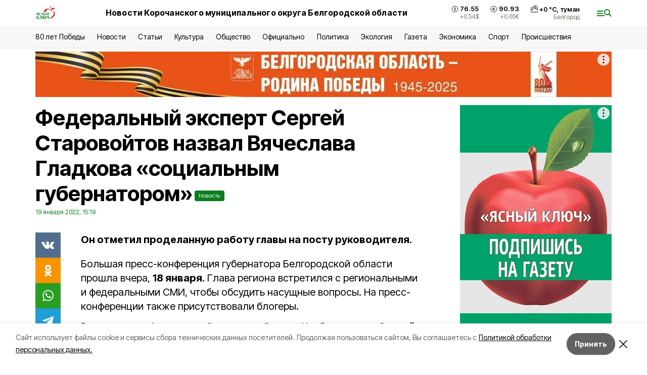

--- FILE ---
content_type: text/html; charset=utf-8
request_url: https://korocha31.ru/news/politika/2022-01-19/federalnyy-ekspert-sergey-starovoytov-nazval-vyacheslava-gladkova-sotsialnym-gubernatorom-236676
body_size: 21557
content:
<!DOCTYPE html><html lang="ru" translate="no"><head><link rel="preconnect" href="https://fonts.googleapis.com"/><link rel="preconnect" href="https://fonts.gstatic.com" crossorigin="crossOrigin"/><script>window.yaContextCb = window.yaContextCb || []</script><script src="https://yandex.ru/ads/system/context.js" async=""></script><link rel="preconnect" href="https://fonts.gstatic.com" crossorigin /><meta charSet="utf-8"/><script async="" src="https://jsn.24smi.net/smi.js"></script><script>(window.smiq = window.smiq || []).push();</script><link rel="icon" href="https://korocha31.ru/attachments/447e4b3ef285b0d2d8863be2c6cd1c825971d9af/store/c8f3227db3a60ed47d152685fa5b92cf7d9993634833991a3a78d7f97435/favicon_yaskluch.ico" type="image/x-icon"/><style>:root {--active-color: #0A7D1F}</style><style>:root {--links-color: #0A7D1F</style><meta name="viewport" content="width=1250"/><meta name="yandex-verification" content="6207ffed4305c688"/><meta name="google-site-verification" content="kP-BobE_J1Nb8p_ZDEK1gdFXnwvB2gOB6i1F_WYYStU"/><meta name="zen-verification" content="null"/><meta property="og:url" content="https://korocha31.ru/news/politika/2022-01-19/federalnyy-ekspert-sergey-starovoytov-nazval-vyacheslava-gladkova-sotsialnym-gubernatorom-236676"/><meta property="og:type" content="article"/><link rel="canonical" href="https://korocha31.ru/news/politika/2022-01-19/federalnyy-ekspert-sergey-starovoytov-nazval-vyacheslava-gladkova-sotsialnym-gubernatorom-236676"/><title>Федеральный эксперт Сергей Старовойтов назвал Вячеслава Гладкова «социальным губернатором»</title><meta property="og:title" content="Федеральный эксперт Сергей Старовойтов назвал Вячеслава Гладкова «социальным губернатором»"/><meta property="og:description" content="Он отметил проделанную работу главы на посту руководителя."/><meta name="description" content="Он отметил проделанную работу главы на посту руководителя."/><meta property="vk:image"/><meta property="twitter:image"/><meta property="og:image"/><link rel="amphtml" href="https://korocha31.ru/news/politika/2022-01-19/federalnyy-ekspert-sergey-starovoytov-nazval-vyacheslava-gladkova-sotsialnym-gubernatorom-236676?amp=1"/><meta name="next-head-count" content="21"/><link rel="preload" href="/_next/static/css/7525cea062d9ba07.css" as="style"/><link rel="stylesheet" href="/_next/static/css/7525cea062d9ba07.css" data-n-g=""/><link rel="preload" href="/_next/static/css/733cdf5d842729ef.css" as="style"/><link rel="stylesheet" href="/_next/static/css/733cdf5d842729ef.css" data-n-p=""/><link rel="preload" href="/_next/static/css/4afd6468bc212200.css" as="style"/><link rel="stylesheet" href="/_next/static/css/4afd6468bc212200.css"/><noscript data-n-css=""></noscript><script defer="" nomodule="" src="/_next/static/chunks/polyfills-5cd94c89d3acac5f.js"></script><script defer="" src="/_next/static/chunks/9856.ded1cf57c85110af.js"></script><script src="/_next/static/chunks/webpack-606b0d219f2158c5.js" defer=""></script><script src="/_next/static/chunks/framework-568b840ecff66744.js" defer=""></script><script src="/_next/static/chunks/main-b3fb2db701131c64.js" defer=""></script><script src="/_next/static/chunks/pages/_app-732237c6c1065986.js" defer=""></script><script src="/_next/static/chunks/a4c92b5b-8873d9e3e06a0c69.js" defer=""></script><script src="/_next/static/chunks/2642-56c8aeb99d01ffb3.js" defer=""></script><script src="/_next/static/chunks/5917-949cd58c67d4f4f2.js" defer=""></script><script src="/_next/static/chunks/8127-1a99a37dbac18254.js" defer=""></script><script src="/_next/static/chunks/1770-7a6624c724bff677.js" defer=""></script><script src="/_next/static/chunks/7049-9913525f9aae816e.js" defer=""></script><script src="/_next/static/chunks/2260-239c596b6e8c5e9d.js" defer=""></script><script src="/_next/static/chunks/9773-1d20a0b1d40ece9b.js" defer=""></script><script src="/_next/static/chunks/pages/news/%5Brubric%5D/%5Bdate%5D/%5Bslug%5D-f3fe7bf9194c39a1.js" defer=""></script><script src="/_next/static/vJKOEWHQQpt8ahsMjg6QB/_buildManifest.js" defer=""></script><script src="/_next/static/vJKOEWHQQpt8ahsMjg6QB/_ssgManifest.js" defer=""></script><script src="/_next/static/vJKOEWHQQpt8ahsMjg6QB/_middlewareManifest.js" defer=""></script><style data-href="https://fonts.googleapis.com/css2?family=Inter:wght@300;400;600;700;800;900&family=Rubik:wght@400;500;700&family=Manrope:wght@300;700;800&family=Raleway:wght@800;900&family=Montserrat:wght@400;600;700;800;900&display=swap">@font-face{font-family:'Inter';font-style:normal;font-weight:300;font-display:swap;src:url(https://fonts.gstatic.com/s/inter/v19/UcCO3FwrK3iLTeHuS_nVMrMxCp50SjIw2boKoduKmMEVuOKfMZs.woff) format('woff')}@font-face{font-family:'Inter';font-style:normal;font-weight:400;font-display:swap;src:url(https://fonts.gstatic.com/s/inter/v19/UcCO3FwrK3iLTeHuS_nVMrMxCp50SjIw2boKoduKmMEVuLyfMZs.woff) format('woff')}@font-face{font-family:'Inter';font-style:normal;font-weight:600;font-display:swap;src:url(https://fonts.gstatic.com/s/inter/v19/UcCO3FwrK3iLTeHuS_nVMrMxCp50SjIw2boKoduKmMEVuGKYMZs.woff) format('woff')}@font-face{font-family:'Inter';font-style:normal;font-weight:700;font-display:swap;src:url(https://fonts.gstatic.com/s/inter/v19/UcCO3FwrK3iLTeHuS_nVMrMxCp50SjIw2boKoduKmMEVuFuYMZs.woff) format('woff')}@font-face{font-family:'Inter';font-style:normal;font-weight:800;font-display:swap;src:url(https://fonts.gstatic.com/s/inter/v19/UcCO3FwrK3iLTeHuS_nVMrMxCp50SjIw2boKoduKmMEVuDyYMZs.woff) format('woff')}@font-face{font-family:'Inter';font-style:normal;font-weight:900;font-display:swap;src:url(https://fonts.gstatic.com/s/inter/v19/UcCO3FwrK3iLTeHuS_nVMrMxCp50SjIw2boKoduKmMEVuBWYMZs.woff) format('woff')}@font-face{font-family:'Manrope';font-style:normal;font-weight:300;font-display:swap;src:url(https://fonts.gstatic.com/s/manrope/v20/xn7_YHE41ni1AdIRqAuZuw1Bx9mbZk6jFO_G.woff) format('woff')}@font-face{font-family:'Manrope';font-style:normal;font-weight:700;font-display:swap;src:url(https://fonts.gstatic.com/s/manrope/v20/xn7_YHE41ni1AdIRqAuZuw1Bx9mbZk4aE-_G.woff) format('woff')}@font-face{font-family:'Manrope';font-style:normal;font-weight:800;font-display:swap;src:url(https://fonts.gstatic.com/s/manrope/v20/xn7_YHE41ni1AdIRqAuZuw1Bx9mbZk59E-_G.woff) format('woff')}@font-face{font-family:'Montserrat';font-style:normal;font-weight:400;font-display:swap;src:url(https://fonts.gstatic.com/s/montserrat/v31/JTUHjIg1_i6t8kCHKm4532VJOt5-QNFgpCtr6Ew9.woff) format('woff')}@font-face{font-family:'Montserrat';font-style:normal;font-weight:600;font-display:swap;src:url(https://fonts.gstatic.com/s/montserrat/v31/JTUHjIg1_i6t8kCHKm4532VJOt5-QNFgpCu170w9.woff) format('woff')}@font-face{font-family:'Montserrat';font-style:normal;font-weight:700;font-display:swap;src:url(https://fonts.gstatic.com/s/montserrat/v31/JTUHjIg1_i6t8kCHKm4532VJOt5-QNFgpCuM70w9.woff) format('woff')}@font-face{font-family:'Montserrat';font-style:normal;font-weight:800;font-display:swap;src:url(https://fonts.gstatic.com/s/montserrat/v31/JTUHjIg1_i6t8kCHKm4532VJOt5-QNFgpCvr70w9.woff) format('woff')}@font-face{font-family:'Montserrat';font-style:normal;font-weight:900;font-display:swap;src:url(https://fonts.gstatic.com/s/montserrat/v31/JTUHjIg1_i6t8kCHKm4532VJOt5-QNFgpCvC70w9.woff) format('woff')}@font-face{font-family:'Raleway';font-style:normal;font-weight:800;font-display:swap;src:url(https://fonts.gstatic.com/s/raleway/v36/1Ptxg8zYS_SKggPN4iEgvnHyvveLxVtapYCM.woff) format('woff')}@font-face{font-family:'Raleway';font-style:normal;font-weight:900;font-display:swap;src:url(https://fonts.gstatic.com/s/raleway/v36/1Ptxg8zYS_SKggPN4iEgvnHyvveLxVtzpYCM.woff) format('woff')}@font-face{font-family:'Rubik';font-style:normal;font-weight:400;font-display:swap;src:url(https://fonts.gstatic.com/s/rubik/v30/iJWZBXyIfDnIV5PNhY1KTN7Z-Yh-B4i1Uw.woff) format('woff')}@font-face{font-family:'Rubik';font-style:normal;font-weight:500;font-display:swap;src:url(https://fonts.gstatic.com/s/rubik/v30/iJWZBXyIfDnIV5PNhY1KTN7Z-Yh-NYi1Uw.woff) format('woff')}@font-face{font-family:'Rubik';font-style:normal;font-weight:700;font-display:swap;src:url(https://fonts.gstatic.com/s/rubik/v30/iJWZBXyIfDnIV5PNhY1KTN7Z-Yh-4I-1Uw.woff) format('woff')}@font-face{font-family:'Inter';font-style:normal;font-weight:300;font-display:swap;src:url(https://fonts.gstatic.com/s/inter/v19/UcC73FwrK3iLTeHuS_nVMrMxCp50SjIa2JL7W0Q5n-wU.woff2) format('woff2');unicode-range:U+0460-052F,U+1C80-1C8A,U+20B4,U+2DE0-2DFF,U+A640-A69F,U+FE2E-FE2F}@font-face{font-family:'Inter';font-style:normal;font-weight:300;font-display:swap;src:url(https://fonts.gstatic.com/s/inter/v19/UcC73FwrK3iLTeHuS_nVMrMxCp50SjIa0ZL7W0Q5n-wU.woff2) format('woff2');unicode-range:U+0301,U+0400-045F,U+0490-0491,U+04B0-04B1,U+2116}@font-face{font-family:'Inter';font-style:normal;font-weight:300;font-display:swap;src:url(https://fonts.gstatic.com/s/inter/v19/UcC73FwrK3iLTeHuS_nVMrMxCp50SjIa2ZL7W0Q5n-wU.woff2) format('woff2');unicode-range:U+1F00-1FFF}@font-face{font-family:'Inter';font-style:normal;font-weight:300;font-display:swap;src:url(https://fonts.gstatic.com/s/inter/v19/UcC73FwrK3iLTeHuS_nVMrMxCp50SjIa1pL7W0Q5n-wU.woff2) format('woff2');unicode-range:U+0370-0377,U+037A-037F,U+0384-038A,U+038C,U+038E-03A1,U+03A3-03FF}@font-face{font-family:'Inter';font-style:normal;font-weight:300;font-display:swap;src:url(https://fonts.gstatic.com/s/inter/v19/UcC73FwrK3iLTeHuS_nVMrMxCp50SjIa2pL7W0Q5n-wU.woff2) format('woff2');unicode-range:U+0102-0103,U+0110-0111,U+0128-0129,U+0168-0169,U+01A0-01A1,U+01AF-01B0,U+0300-0301,U+0303-0304,U+0308-0309,U+0323,U+0329,U+1EA0-1EF9,U+20AB}@font-face{font-family:'Inter';font-style:normal;font-weight:300;font-display:swap;src:url(https://fonts.gstatic.com/s/inter/v19/UcC73FwrK3iLTeHuS_nVMrMxCp50SjIa25L7W0Q5n-wU.woff2) format('woff2');unicode-range:U+0100-02BA,U+02BD-02C5,U+02C7-02CC,U+02CE-02D7,U+02DD-02FF,U+0304,U+0308,U+0329,U+1D00-1DBF,U+1E00-1E9F,U+1EF2-1EFF,U+2020,U+20A0-20AB,U+20AD-20C0,U+2113,U+2C60-2C7F,U+A720-A7FF}@font-face{font-family:'Inter';font-style:normal;font-weight:300;font-display:swap;src:url(https://fonts.gstatic.com/s/inter/v19/UcC73FwrK3iLTeHuS_nVMrMxCp50SjIa1ZL7W0Q5nw.woff2) format('woff2');unicode-range:U+0000-00FF,U+0131,U+0152-0153,U+02BB-02BC,U+02C6,U+02DA,U+02DC,U+0304,U+0308,U+0329,U+2000-206F,U+20AC,U+2122,U+2191,U+2193,U+2212,U+2215,U+FEFF,U+FFFD}@font-face{font-family:'Inter';font-style:normal;font-weight:400;font-display:swap;src:url(https://fonts.gstatic.com/s/inter/v19/UcC73FwrK3iLTeHuS_nVMrMxCp50SjIa2JL7W0Q5n-wU.woff2) format('woff2');unicode-range:U+0460-052F,U+1C80-1C8A,U+20B4,U+2DE0-2DFF,U+A640-A69F,U+FE2E-FE2F}@font-face{font-family:'Inter';font-style:normal;font-weight:400;font-display:swap;src:url(https://fonts.gstatic.com/s/inter/v19/UcC73FwrK3iLTeHuS_nVMrMxCp50SjIa0ZL7W0Q5n-wU.woff2) format('woff2');unicode-range:U+0301,U+0400-045F,U+0490-0491,U+04B0-04B1,U+2116}@font-face{font-family:'Inter';font-style:normal;font-weight:400;font-display:swap;src:url(https://fonts.gstatic.com/s/inter/v19/UcC73FwrK3iLTeHuS_nVMrMxCp50SjIa2ZL7W0Q5n-wU.woff2) format('woff2');unicode-range:U+1F00-1FFF}@font-face{font-family:'Inter';font-style:normal;font-weight:400;font-display:swap;src:url(https://fonts.gstatic.com/s/inter/v19/UcC73FwrK3iLTeHuS_nVMrMxCp50SjIa1pL7W0Q5n-wU.woff2) format('woff2');unicode-range:U+0370-0377,U+037A-037F,U+0384-038A,U+038C,U+038E-03A1,U+03A3-03FF}@font-face{font-family:'Inter';font-style:normal;font-weight:400;font-display:swap;src:url(https://fonts.gstatic.com/s/inter/v19/UcC73FwrK3iLTeHuS_nVMrMxCp50SjIa2pL7W0Q5n-wU.woff2) format('woff2');unicode-range:U+0102-0103,U+0110-0111,U+0128-0129,U+0168-0169,U+01A0-01A1,U+01AF-01B0,U+0300-0301,U+0303-0304,U+0308-0309,U+0323,U+0329,U+1EA0-1EF9,U+20AB}@font-face{font-family:'Inter';font-style:normal;font-weight:400;font-display:swap;src:url(https://fonts.gstatic.com/s/inter/v19/UcC73FwrK3iLTeHuS_nVMrMxCp50SjIa25L7W0Q5n-wU.woff2) format('woff2');unicode-range:U+0100-02BA,U+02BD-02C5,U+02C7-02CC,U+02CE-02D7,U+02DD-02FF,U+0304,U+0308,U+0329,U+1D00-1DBF,U+1E00-1E9F,U+1EF2-1EFF,U+2020,U+20A0-20AB,U+20AD-20C0,U+2113,U+2C60-2C7F,U+A720-A7FF}@font-face{font-family:'Inter';font-style:normal;font-weight:400;font-display:swap;src:url(https://fonts.gstatic.com/s/inter/v19/UcC73FwrK3iLTeHuS_nVMrMxCp50SjIa1ZL7W0Q5nw.woff2) format('woff2');unicode-range:U+0000-00FF,U+0131,U+0152-0153,U+02BB-02BC,U+02C6,U+02DA,U+02DC,U+0304,U+0308,U+0329,U+2000-206F,U+20AC,U+2122,U+2191,U+2193,U+2212,U+2215,U+FEFF,U+FFFD}@font-face{font-family:'Inter';font-style:normal;font-weight:600;font-display:swap;src:url(https://fonts.gstatic.com/s/inter/v19/UcC73FwrK3iLTeHuS_nVMrMxCp50SjIa2JL7W0Q5n-wU.woff2) format('woff2');unicode-range:U+0460-052F,U+1C80-1C8A,U+20B4,U+2DE0-2DFF,U+A640-A69F,U+FE2E-FE2F}@font-face{font-family:'Inter';font-style:normal;font-weight:600;font-display:swap;src:url(https://fonts.gstatic.com/s/inter/v19/UcC73FwrK3iLTeHuS_nVMrMxCp50SjIa0ZL7W0Q5n-wU.woff2) format('woff2');unicode-range:U+0301,U+0400-045F,U+0490-0491,U+04B0-04B1,U+2116}@font-face{font-family:'Inter';font-style:normal;font-weight:600;font-display:swap;src:url(https://fonts.gstatic.com/s/inter/v19/UcC73FwrK3iLTeHuS_nVMrMxCp50SjIa2ZL7W0Q5n-wU.woff2) format('woff2');unicode-range:U+1F00-1FFF}@font-face{font-family:'Inter';font-style:normal;font-weight:600;font-display:swap;src:url(https://fonts.gstatic.com/s/inter/v19/UcC73FwrK3iLTeHuS_nVMrMxCp50SjIa1pL7W0Q5n-wU.woff2) format('woff2');unicode-range:U+0370-0377,U+037A-037F,U+0384-038A,U+038C,U+038E-03A1,U+03A3-03FF}@font-face{font-family:'Inter';font-style:normal;font-weight:600;font-display:swap;src:url(https://fonts.gstatic.com/s/inter/v19/UcC73FwrK3iLTeHuS_nVMrMxCp50SjIa2pL7W0Q5n-wU.woff2) format('woff2');unicode-range:U+0102-0103,U+0110-0111,U+0128-0129,U+0168-0169,U+01A0-01A1,U+01AF-01B0,U+0300-0301,U+0303-0304,U+0308-0309,U+0323,U+0329,U+1EA0-1EF9,U+20AB}@font-face{font-family:'Inter';font-style:normal;font-weight:600;font-display:swap;src:url(https://fonts.gstatic.com/s/inter/v19/UcC73FwrK3iLTeHuS_nVMrMxCp50SjIa25L7W0Q5n-wU.woff2) format('woff2');unicode-range:U+0100-02BA,U+02BD-02C5,U+02C7-02CC,U+02CE-02D7,U+02DD-02FF,U+0304,U+0308,U+0329,U+1D00-1DBF,U+1E00-1E9F,U+1EF2-1EFF,U+2020,U+20A0-20AB,U+20AD-20C0,U+2113,U+2C60-2C7F,U+A720-A7FF}@font-face{font-family:'Inter';font-style:normal;font-weight:600;font-display:swap;src:url(https://fonts.gstatic.com/s/inter/v19/UcC73FwrK3iLTeHuS_nVMrMxCp50SjIa1ZL7W0Q5nw.woff2) format('woff2');unicode-range:U+0000-00FF,U+0131,U+0152-0153,U+02BB-02BC,U+02C6,U+02DA,U+02DC,U+0304,U+0308,U+0329,U+2000-206F,U+20AC,U+2122,U+2191,U+2193,U+2212,U+2215,U+FEFF,U+FFFD}@font-face{font-family:'Inter';font-style:normal;font-weight:700;font-display:swap;src:url(https://fonts.gstatic.com/s/inter/v19/UcC73FwrK3iLTeHuS_nVMrMxCp50SjIa2JL7W0Q5n-wU.woff2) format('woff2');unicode-range:U+0460-052F,U+1C80-1C8A,U+20B4,U+2DE0-2DFF,U+A640-A69F,U+FE2E-FE2F}@font-face{font-family:'Inter';font-style:normal;font-weight:700;font-display:swap;src:url(https://fonts.gstatic.com/s/inter/v19/UcC73FwrK3iLTeHuS_nVMrMxCp50SjIa0ZL7W0Q5n-wU.woff2) format('woff2');unicode-range:U+0301,U+0400-045F,U+0490-0491,U+04B0-04B1,U+2116}@font-face{font-family:'Inter';font-style:normal;font-weight:700;font-display:swap;src:url(https://fonts.gstatic.com/s/inter/v19/UcC73FwrK3iLTeHuS_nVMrMxCp50SjIa2ZL7W0Q5n-wU.woff2) format('woff2');unicode-range:U+1F00-1FFF}@font-face{font-family:'Inter';font-style:normal;font-weight:700;font-display:swap;src:url(https://fonts.gstatic.com/s/inter/v19/UcC73FwrK3iLTeHuS_nVMrMxCp50SjIa1pL7W0Q5n-wU.woff2) format('woff2');unicode-range:U+0370-0377,U+037A-037F,U+0384-038A,U+038C,U+038E-03A1,U+03A3-03FF}@font-face{font-family:'Inter';font-style:normal;font-weight:700;font-display:swap;src:url(https://fonts.gstatic.com/s/inter/v19/UcC73FwrK3iLTeHuS_nVMrMxCp50SjIa2pL7W0Q5n-wU.woff2) format('woff2');unicode-range:U+0102-0103,U+0110-0111,U+0128-0129,U+0168-0169,U+01A0-01A1,U+01AF-01B0,U+0300-0301,U+0303-0304,U+0308-0309,U+0323,U+0329,U+1EA0-1EF9,U+20AB}@font-face{font-family:'Inter';font-style:normal;font-weight:700;font-display:swap;src:url(https://fonts.gstatic.com/s/inter/v19/UcC73FwrK3iLTeHuS_nVMrMxCp50SjIa25L7W0Q5n-wU.woff2) format('woff2');unicode-range:U+0100-02BA,U+02BD-02C5,U+02C7-02CC,U+02CE-02D7,U+02DD-02FF,U+0304,U+0308,U+0329,U+1D00-1DBF,U+1E00-1E9F,U+1EF2-1EFF,U+2020,U+20A0-20AB,U+20AD-20C0,U+2113,U+2C60-2C7F,U+A720-A7FF}@font-face{font-family:'Inter';font-style:normal;font-weight:700;font-display:swap;src:url(https://fonts.gstatic.com/s/inter/v19/UcC73FwrK3iLTeHuS_nVMrMxCp50SjIa1ZL7W0Q5nw.woff2) format('woff2');unicode-range:U+0000-00FF,U+0131,U+0152-0153,U+02BB-02BC,U+02C6,U+02DA,U+02DC,U+0304,U+0308,U+0329,U+2000-206F,U+20AC,U+2122,U+2191,U+2193,U+2212,U+2215,U+FEFF,U+FFFD}@font-face{font-family:'Inter';font-style:normal;font-weight:800;font-display:swap;src:url(https://fonts.gstatic.com/s/inter/v19/UcC73FwrK3iLTeHuS_nVMrMxCp50SjIa2JL7W0Q5n-wU.woff2) format('woff2');unicode-range:U+0460-052F,U+1C80-1C8A,U+20B4,U+2DE0-2DFF,U+A640-A69F,U+FE2E-FE2F}@font-face{font-family:'Inter';font-style:normal;font-weight:800;font-display:swap;src:url(https://fonts.gstatic.com/s/inter/v19/UcC73FwrK3iLTeHuS_nVMrMxCp50SjIa0ZL7W0Q5n-wU.woff2) format('woff2');unicode-range:U+0301,U+0400-045F,U+0490-0491,U+04B0-04B1,U+2116}@font-face{font-family:'Inter';font-style:normal;font-weight:800;font-display:swap;src:url(https://fonts.gstatic.com/s/inter/v19/UcC73FwrK3iLTeHuS_nVMrMxCp50SjIa2ZL7W0Q5n-wU.woff2) format('woff2');unicode-range:U+1F00-1FFF}@font-face{font-family:'Inter';font-style:normal;font-weight:800;font-display:swap;src:url(https://fonts.gstatic.com/s/inter/v19/UcC73FwrK3iLTeHuS_nVMrMxCp50SjIa1pL7W0Q5n-wU.woff2) format('woff2');unicode-range:U+0370-0377,U+037A-037F,U+0384-038A,U+038C,U+038E-03A1,U+03A3-03FF}@font-face{font-family:'Inter';font-style:normal;font-weight:800;font-display:swap;src:url(https://fonts.gstatic.com/s/inter/v19/UcC73FwrK3iLTeHuS_nVMrMxCp50SjIa2pL7W0Q5n-wU.woff2) format('woff2');unicode-range:U+0102-0103,U+0110-0111,U+0128-0129,U+0168-0169,U+01A0-01A1,U+01AF-01B0,U+0300-0301,U+0303-0304,U+0308-0309,U+0323,U+0329,U+1EA0-1EF9,U+20AB}@font-face{font-family:'Inter';font-style:normal;font-weight:800;font-display:swap;src:url(https://fonts.gstatic.com/s/inter/v19/UcC73FwrK3iLTeHuS_nVMrMxCp50SjIa25L7W0Q5n-wU.woff2) format('woff2');unicode-range:U+0100-02BA,U+02BD-02C5,U+02C7-02CC,U+02CE-02D7,U+02DD-02FF,U+0304,U+0308,U+0329,U+1D00-1DBF,U+1E00-1E9F,U+1EF2-1EFF,U+2020,U+20A0-20AB,U+20AD-20C0,U+2113,U+2C60-2C7F,U+A720-A7FF}@font-face{font-family:'Inter';font-style:normal;font-weight:800;font-display:swap;src:url(https://fonts.gstatic.com/s/inter/v19/UcC73FwrK3iLTeHuS_nVMrMxCp50SjIa1ZL7W0Q5nw.woff2) format('woff2');unicode-range:U+0000-00FF,U+0131,U+0152-0153,U+02BB-02BC,U+02C6,U+02DA,U+02DC,U+0304,U+0308,U+0329,U+2000-206F,U+20AC,U+2122,U+2191,U+2193,U+2212,U+2215,U+FEFF,U+FFFD}@font-face{font-family:'Inter';font-style:normal;font-weight:900;font-display:swap;src:url(https://fonts.gstatic.com/s/inter/v19/UcC73FwrK3iLTeHuS_nVMrMxCp50SjIa2JL7W0Q5n-wU.woff2) format('woff2');unicode-range:U+0460-052F,U+1C80-1C8A,U+20B4,U+2DE0-2DFF,U+A640-A69F,U+FE2E-FE2F}@font-face{font-family:'Inter';font-style:normal;font-weight:900;font-display:swap;src:url(https://fonts.gstatic.com/s/inter/v19/UcC73FwrK3iLTeHuS_nVMrMxCp50SjIa0ZL7W0Q5n-wU.woff2) format('woff2');unicode-range:U+0301,U+0400-045F,U+0490-0491,U+04B0-04B1,U+2116}@font-face{font-family:'Inter';font-style:normal;font-weight:900;font-display:swap;src:url(https://fonts.gstatic.com/s/inter/v19/UcC73FwrK3iLTeHuS_nVMrMxCp50SjIa2ZL7W0Q5n-wU.woff2) format('woff2');unicode-range:U+1F00-1FFF}@font-face{font-family:'Inter';font-style:normal;font-weight:900;font-display:swap;src:url(https://fonts.gstatic.com/s/inter/v19/UcC73FwrK3iLTeHuS_nVMrMxCp50SjIa1pL7W0Q5n-wU.woff2) format('woff2');unicode-range:U+0370-0377,U+037A-037F,U+0384-038A,U+038C,U+038E-03A1,U+03A3-03FF}@font-face{font-family:'Inter';font-style:normal;font-weight:900;font-display:swap;src:url(https://fonts.gstatic.com/s/inter/v19/UcC73FwrK3iLTeHuS_nVMrMxCp50SjIa2pL7W0Q5n-wU.woff2) format('woff2');unicode-range:U+0102-0103,U+0110-0111,U+0128-0129,U+0168-0169,U+01A0-01A1,U+01AF-01B0,U+0300-0301,U+0303-0304,U+0308-0309,U+0323,U+0329,U+1EA0-1EF9,U+20AB}@font-face{font-family:'Inter';font-style:normal;font-weight:900;font-display:swap;src:url(https://fonts.gstatic.com/s/inter/v19/UcC73FwrK3iLTeHuS_nVMrMxCp50SjIa25L7W0Q5n-wU.woff2) format('woff2');unicode-range:U+0100-02BA,U+02BD-02C5,U+02C7-02CC,U+02CE-02D7,U+02DD-02FF,U+0304,U+0308,U+0329,U+1D00-1DBF,U+1E00-1E9F,U+1EF2-1EFF,U+2020,U+20A0-20AB,U+20AD-20C0,U+2113,U+2C60-2C7F,U+A720-A7FF}@font-face{font-family:'Inter';font-style:normal;font-weight:900;font-display:swap;src:url(https://fonts.gstatic.com/s/inter/v19/UcC73FwrK3iLTeHuS_nVMrMxCp50SjIa1ZL7W0Q5nw.woff2) format('woff2');unicode-range:U+0000-00FF,U+0131,U+0152-0153,U+02BB-02BC,U+02C6,U+02DA,U+02DC,U+0304,U+0308,U+0329,U+2000-206F,U+20AC,U+2122,U+2191,U+2193,U+2212,U+2215,U+FEFF,U+FFFD}@font-face{font-family:'Manrope';font-style:normal;font-weight:300;font-display:swap;src:url(https://fonts.gstatic.com/s/manrope/v20/xn7gYHE41ni1AdIRggqxSvfedN62Zw.woff2) format('woff2');unicode-range:U+0460-052F,U+1C80-1C8A,U+20B4,U+2DE0-2DFF,U+A640-A69F,U+FE2E-FE2F}@font-face{font-family:'Manrope';font-style:normal;font-weight:300;font-display:swap;src:url(https://fonts.gstatic.com/s/manrope/v20/xn7gYHE41ni1AdIRggOxSvfedN62Zw.woff2) format('woff2');unicode-range:U+0301,U+0400-045F,U+0490-0491,U+04B0-04B1,U+2116}@font-face{font-family:'Manrope';font-style:normal;font-weight:300;font-display:swap;src:url(https://fonts.gstatic.com/s/manrope/v20/xn7gYHE41ni1AdIRggSxSvfedN62Zw.woff2) format('woff2');unicode-range:U+0370-0377,U+037A-037F,U+0384-038A,U+038C,U+038E-03A1,U+03A3-03FF}@font-face{font-family:'Manrope';font-style:normal;font-weight:300;font-display:swap;src:url(https://fonts.gstatic.com/s/manrope/v20/xn7gYHE41ni1AdIRggixSvfedN62Zw.woff2) format('woff2');unicode-range:U+0102-0103,U+0110-0111,U+0128-0129,U+0168-0169,U+01A0-01A1,U+01AF-01B0,U+0300-0301,U+0303-0304,U+0308-0309,U+0323,U+0329,U+1EA0-1EF9,U+20AB}@font-face{font-family:'Manrope';font-style:normal;font-weight:300;font-display:swap;src:url(https://fonts.gstatic.com/s/manrope/v20/xn7gYHE41ni1AdIRggmxSvfedN62Zw.woff2) format('woff2');unicode-range:U+0100-02BA,U+02BD-02C5,U+02C7-02CC,U+02CE-02D7,U+02DD-02FF,U+0304,U+0308,U+0329,U+1D00-1DBF,U+1E00-1E9F,U+1EF2-1EFF,U+2020,U+20A0-20AB,U+20AD-20C0,U+2113,U+2C60-2C7F,U+A720-A7FF}@font-face{font-family:'Manrope';font-style:normal;font-weight:300;font-display:swap;src:url(https://fonts.gstatic.com/s/manrope/v20/xn7gYHE41ni1AdIRggexSvfedN4.woff2) format('woff2');unicode-range:U+0000-00FF,U+0131,U+0152-0153,U+02BB-02BC,U+02C6,U+02DA,U+02DC,U+0304,U+0308,U+0329,U+2000-206F,U+20AC,U+2122,U+2191,U+2193,U+2212,U+2215,U+FEFF,U+FFFD}@font-face{font-family:'Manrope';font-style:normal;font-weight:700;font-display:swap;src:url(https://fonts.gstatic.com/s/manrope/v20/xn7gYHE41ni1AdIRggqxSvfedN62Zw.woff2) format('woff2');unicode-range:U+0460-052F,U+1C80-1C8A,U+20B4,U+2DE0-2DFF,U+A640-A69F,U+FE2E-FE2F}@font-face{font-family:'Manrope';font-style:normal;font-weight:700;font-display:swap;src:url(https://fonts.gstatic.com/s/manrope/v20/xn7gYHE41ni1AdIRggOxSvfedN62Zw.woff2) format('woff2');unicode-range:U+0301,U+0400-045F,U+0490-0491,U+04B0-04B1,U+2116}@font-face{font-family:'Manrope';font-style:normal;font-weight:700;font-display:swap;src:url(https://fonts.gstatic.com/s/manrope/v20/xn7gYHE41ni1AdIRggSxSvfedN62Zw.woff2) format('woff2');unicode-range:U+0370-0377,U+037A-037F,U+0384-038A,U+038C,U+038E-03A1,U+03A3-03FF}@font-face{font-family:'Manrope';font-style:normal;font-weight:700;font-display:swap;src:url(https://fonts.gstatic.com/s/manrope/v20/xn7gYHE41ni1AdIRggixSvfedN62Zw.woff2) format('woff2');unicode-range:U+0102-0103,U+0110-0111,U+0128-0129,U+0168-0169,U+01A0-01A1,U+01AF-01B0,U+0300-0301,U+0303-0304,U+0308-0309,U+0323,U+0329,U+1EA0-1EF9,U+20AB}@font-face{font-family:'Manrope';font-style:normal;font-weight:700;font-display:swap;src:url(https://fonts.gstatic.com/s/manrope/v20/xn7gYHE41ni1AdIRggmxSvfedN62Zw.woff2) format('woff2');unicode-range:U+0100-02BA,U+02BD-02C5,U+02C7-02CC,U+02CE-02D7,U+02DD-02FF,U+0304,U+0308,U+0329,U+1D00-1DBF,U+1E00-1E9F,U+1EF2-1EFF,U+2020,U+20A0-20AB,U+20AD-20C0,U+2113,U+2C60-2C7F,U+A720-A7FF}@font-face{font-family:'Manrope';font-style:normal;font-weight:700;font-display:swap;src:url(https://fonts.gstatic.com/s/manrope/v20/xn7gYHE41ni1AdIRggexSvfedN4.woff2) format('woff2');unicode-range:U+0000-00FF,U+0131,U+0152-0153,U+02BB-02BC,U+02C6,U+02DA,U+02DC,U+0304,U+0308,U+0329,U+2000-206F,U+20AC,U+2122,U+2191,U+2193,U+2212,U+2215,U+FEFF,U+FFFD}@font-face{font-family:'Manrope';font-style:normal;font-weight:800;font-display:swap;src:url(https://fonts.gstatic.com/s/manrope/v20/xn7gYHE41ni1AdIRggqxSvfedN62Zw.woff2) format('woff2');unicode-range:U+0460-052F,U+1C80-1C8A,U+20B4,U+2DE0-2DFF,U+A640-A69F,U+FE2E-FE2F}@font-face{font-family:'Manrope';font-style:normal;font-weight:800;font-display:swap;src:url(https://fonts.gstatic.com/s/manrope/v20/xn7gYHE41ni1AdIRggOxSvfedN62Zw.woff2) format('woff2');unicode-range:U+0301,U+0400-045F,U+0490-0491,U+04B0-04B1,U+2116}@font-face{font-family:'Manrope';font-style:normal;font-weight:800;font-display:swap;src:url(https://fonts.gstatic.com/s/manrope/v20/xn7gYHE41ni1AdIRggSxSvfedN62Zw.woff2) format('woff2');unicode-range:U+0370-0377,U+037A-037F,U+0384-038A,U+038C,U+038E-03A1,U+03A3-03FF}@font-face{font-family:'Manrope';font-style:normal;font-weight:800;font-display:swap;src:url(https://fonts.gstatic.com/s/manrope/v20/xn7gYHE41ni1AdIRggixSvfedN62Zw.woff2) format('woff2');unicode-range:U+0102-0103,U+0110-0111,U+0128-0129,U+0168-0169,U+01A0-01A1,U+01AF-01B0,U+0300-0301,U+0303-0304,U+0308-0309,U+0323,U+0329,U+1EA0-1EF9,U+20AB}@font-face{font-family:'Manrope';font-style:normal;font-weight:800;font-display:swap;src:url(https://fonts.gstatic.com/s/manrope/v20/xn7gYHE41ni1AdIRggmxSvfedN62Zw.woff2) format('woff2');unicode-range:U+0100-02BA,U+02BD-02C5,U+02C7-02CC,U+02CE-02D7,U+02DD-02FF,U+0304,U+0308,U+0329,U+1D00-1DBF,U+1E00-1E9F,U+1EF2-1EFF,U+2020,U+20A0-20AB,U+20AD-20C0,U+2113,U+2C60-2C7F,U+A720-A7FF}@font-face{font-family:'Manrope';font-style:normal;font-weight:800;font-display:swap;src:url(https://fonts.gstatic.com/s/manrope/v20/xn7gYHE41ni1AdIRggexSvfedN4.woff2) format('woff2');unicode-range:U+0000-00FF,U+0131,U+0152-0153,U+02BB-02BC,U+02C6,U+02DA,U+02DC,U+0304,U+0308,U+0329,U+2000-206F,U+20AC,U+2122,U+2191,U+2193,U+2212,U+2215,U+FEFF,U+FFFD}@font-face{font-family:'Montserrat';font-style:normal;font-weight:400;font-display:swap;src:url(https://fonts.gstatic.com/s/montserrat/v31/JTUSjIg1_i6t8kCHKm459WRhyyTh89ZNpQ.woff2) format('woff2');unicode-range:U+0460-052F,U+1C80-1C8A,U+20B4,U+2DE0-2DFF,U+A640-A69F,U+FE2E-FE2F}@font-face{font-family:'Montserrat';font-style:normal;font-weight:400;font-display:swap;src:url(https://fonts.gstatic.com/s/montserrat/v31/JTUSjIg1_i6t8kCHKm459W1hyyTh89ZNpQ.woff2) format('woff2');unicode-range:U+0301,U+0400-045F,U+0490-0491,U+04B0-04B1,U+2116}@font-face{font-family:'Montserrat';font-style:normal;font-weight:400;font-display:swap;src:url(https://fonts.gstatic.com/s/montserrat/v31/JTUSjIg1_i6t8kCHKm459WZhyyTh89ZNpQ.woff2) format('woff2');unicode-range:U+0102-0103,U+0110-0111,U+0128-0129,U+0168-0169,U+01A0-01A1,U+01AF-01B0,U+0300-0301,U+0303-0304,U+0308-0309,U+0323,U+0329,U+1EA0-1EF9,U+20AB}@font-face{font-family:'Montserrat';font-style:normal;font-weight:400;font-display:swap;src:url(https://fonts.gstatic.com/s/montserrat/v31/JTUSjIg1_i6t8kCHKm459WdhyyTh89ZNpQ.woff2) format('woff2');unicode-range:U+0100-02BA,U+02BD-02C5,U+02C7-02CC,U+02CE-02D7,U+02DD-02FF,U+0304,U+0308,U+0329,U+1D00-1DBF,U+1E00-1E9F,U+1EF2-1EFF,U+2020,U+20A0-20AB,U+20AD-20C0,U+2113,U+2C60-2C7F,U+A720-A7FF}@font-face{font-family:'Montserrat';font-style:normal;font-weight:400;font-display:swap;src:url(https://fonts.gstatic.com/s/montserrat/v31/JTUSjIg1_i6t8kCHKm459WlhyyTh89Y.woff2) format('woff2');unicode-range:U+0000-00FF,U+0131,U+0152-0153,U+02BB-02BC,U+02C6,U+02DA,U+02DC,U+0304,U+0308,U+0329,U+2000-206F,U+20AC,U+2122,U+2191,U+2193,U+2212,U+2215,U+FEFF,U+FFFD}@font-face{font-family:'Montserrat';font-style:normal;font-weight:600;font-display:swap;src:url(https://fonts.gstatic.com/s/montserrat/v31/JTUSjIg1_i6t8kCHKm459WRhyyTh89ZNpQ.woff2) format('woff2');unicode-range:U+0460-052F,U+1C80-1C8A,U+20B4,U+2DE0-2DFF,U+A640-A69F,U+FE2E-FE2F}@font-face{font-family:'Montserrat';font-style:normal;font-weight:600;font-display:swap;src:url(https://fonts.gstatic.com/s/montserrat/v31/JTUSjIg1_i6t8kCHKm459W1hyyTh89ZNpQ.woff2) format('woff2');unicode-range:U+0301,U+0400-045F,U+0490-0491,U+04B0-04B1,U+2116}@font-face{font-family:'Montserrat';font-style:normal;font-weight:600;font-display:swap;src:url(https://fonts.gstatic.com/s/montserrat/v31/JTUSjIg1_i6t8kCHKm459WZhyyTh89ZNpQ.woff2) format('woff2');unicode-range:U+0102-0103,U+0110-0111,U+0128-0129,U+0168-0169,U+01A0-01A1,U+01AF-01B0,U+0300-0301,U+0303-0304,U+0308-0309,U+0323,U+0329,U+1EA0-1EF9,U+20AB}@font-face{font-family:'Montserrat';font-style:normal;font-weight:600;font-display:swap;src:url(https://fonts.gstatic.com/s/montserrat/v31/JTUSjIg1_i6t8kCHKm459WdhyyTh89ZNpQ.woff2) format('woff2');unicode-range:U+0100-02BA,U+02BD-02C5,U+02C7-02CC,U+02CE-02D7,U+02DD-02FF,U+0304,U+0308,U+0329,U+1D00-1DBF,U+1E00-1E9F,U+1EF2-1EFF,U+2020,U+20A0-20AB,U+20AD-20C0,U+2113,U+2C60-2C7F,U+A720-A7FF}@font-face{font-family:'Montserrat';font-style:normal;font-weight:600;font-display:swap;src:url(https://fonts.gstatic.com/s/montserrat/v31/JTUSjIg1_i6t8kCHKm459WlhyyTh89Y.woff2) format('woff2');unicode-range:U+0000-00FF,U+0131,U+0152-0153,U+02BB-02BC,U+02C6,U+02DA,U+02DC,U+0304,U+0308,U+0329,U+2000-206F,U+20AC,U+2122,U+2191,U+2193,U+2212,U+2215,U+FEFF,U+FFFD}@font-face{font-family:'Montserrat';font-style:normal;font-weight:700;font-display:swap;src:url(https://fonts.gstatic.com/s/montserrat/v31/JTUSjIg1_i6t8kCHKm459WRhyyTh89ZNpQ.woff2) format('woff2');unicode-range:U+0460-052F,U+1C80-1C8A,U+20B4,U+2DE0-2DFF,U+A640-A69F,U+FE2E-FE2F}@font-face{font-family:'Montserrat';font-style:normal;font-weight:700;font-display:swap;src:url(https://fonts.gstatic.com/s/montserrat/v31/JTUSjIg1_i6t8kCHKm459W1hyyTh89ZNpQ.woff2) format('woff2');unicode-range:U+0301,U+0400-045F,U+0490-0491,U+04B0-04B1,U+2116}@font-face{font-family:'Montserrat';font-style:normal;font-weight:700;font-display:swap;src:url(https://fonts.gstatic.com/s/montserrat/v31/JTUSjIg1_i6t8kCHKm459WZhyyTh89ZNpQ.woff2) format('woff2');unicode-range:U+0102-0103,U+0110-0111,U+0128-0129,U+0168-0169,U+01A0-01A1,U+01AF-01B0,U+0300-0301,U+0303-0304,U+0308-0309,U+0323,U+0329,U+1EA0-1EF9,U+20AB}@font-face{font-family:'Montserrat';font-style:normal;font-weight:700;font-display:swap;src:url(https://fonts.gstatic.com/s/montserrat/v31/JTUSjIg1_i6t8kCHKm459WdhyyTh89ZNpQ.woff2) format('woff2');unicode-range:U+0100-02BA,U+02BD-02C5,U+02C7-02CC,U+02CE-02D7,U+02DD-02FF,U+0304,U+0308,U+0329,U+1D00-1DBF,U+1E00-1E9F,U+1EF2-1EFF,U+2020,U+20A0-20AB,U+20AD-20C0,U+2113,U+2C60-2C7F,U+A720-A7FF}@font-face{font-family:'Montserrat';font-style:normal;font-weight:700;font-display:swap;src:url(https://fonts.gstatic.com/s/montserrat/v31/JTUSjIg1_i6t8kCHKm459WlhyyTh89Y.woff2) format('woff2');unicode-range:U+0000-00FF,U+0131,U+0152-0153,U+02BB-02BC,U+02C6,U+02DA,U+02DC,U+0304,U+0308,U+0329,U+2000-206F,U+20AC,U+2122,U+2191,U+2193,U+2212,U+2215,U+FEFF,U+FFFD}@font-face{font-family:'Montserrat';font-style:normal;font-weight:800;font-display:swap;src:url(https://fonts.gstatic.com/s/montserrat/v31/JTUSjIg1_i6t8kCHKm459WRhyyTh89ZNpQ.woff2) format('woff2');unicode-range:U+0460-052F,U+1C80-1C8A,U+20B4,U+2DE0-2DFF,U+A640-A69F,U+FE2E-FE2F}@font-face{font-family:'Montserrat';font-style:normal;font-weight:800;font-display:swap;src:url(https://fonts.gstatic.com/s/montserrat/v31/JTUSjIg1_i6t8kCHKm459W1hyyTh89ZNpQ.woff2) format('woff2');unicode-range:U+0301,U+0400-045F,U+0490-0491,U+04B0-04B1,U+2116}@font-face{font-family:'Montserrat';font-style:normal;font-weight:800;font-display:swap;src:url(https://fonts.gstatic.com/s/montserrat/v31/JTUSjIg1_i6t8kCHKm459WZhyyTh89ZNpQ.woff2) format('woff2');unicode-range:U+0102-0103,U+0110-0111,U+0128-0129,U+0168-0169,U+01A0-01A1,U+01AF-01B0,U+0300-0301,U+0303-0304,U+0308-0309,U+0323,U+0329,U+1EA0-1EF9,U+20AB}@font-face{font-family:'Montserrat';font-style:normal;font-weight:800;font-display:swap;src:url(https://fonts.gstatic.com/s/montserrat/v31/JTUSjIg1_i6t8kCHKm459WdhyyTh89ZNpQ.woff2) format('woff2');unicode-range:U+0100-02BA,U+02BD-02C5,U+02C7-02CC,U+02CE-02D7,U+02DD-02FF,U+0304,U+0308,U+0329,U+1D00-1DBF,U+1E00-1E9F,U+1EF2-1EFF,U+2020,U+20A0-20AB,U+20AD-20C0,U+2113,U+2C60-2C7F,U+A720-A7FF}@font-face{font-family:'Montserrat';font-style:normal;font-weight:800;font-display:swap;src:url(https://fonts.gstatic.com/s/montserrat/v31/JTUSjIg1_i6t8kCHKm459WlhyyTh89Y.woff2) format('woff2');unicode-range:U+0000-00FF,U+0131,U+0152-0153,U+02BB-02BC,U+02C6,U+02DA,U+02DC,U+0304,U+0308,U+0329,U+2000-206F,U+20AC,U+2122,U+2191,U+2193,U+2212,U+2215,U+FEFF,U+FFFD}@font-face{font-family:'Montserrat';font-style:normal;font-weight:900;font-display:swap;src:url(https://fonts.gstatic.com/s/montserrat/v31/JTUSjIg1_i6t8kCHKm459WRhyyTh89ZNpQ.woff2) format('woff2');unicode-range:U+0460-052F,U+1C80-1C8A,U+20B4,U+2DE0-2DFF,U+A640-A69F,U+FE2E-FE2F}@font-face{font-family:'Montserrat';font-style:normal;font-weight:900;font-display:swap;src:url(https://fonts.gstatic.com/s/montserrat/v31/JTUSjIg1_i6t8kCHKm459W1hyyTh89ZNpQ.woff2) format('woff2');unicode-range:U+0301,U+0400-045F,U+0490-0491,U+04B0-04B1,U+2116}@font-face{font-family:'Montserrat';font-style:normal;font-weight:900;font-display:swap;src:url(https://fonts.gstatic.com/s/montserrat/v31/JTUSjIg1_i6t8kCHKm459WZhyyTh89ZNpQ.woff2) format('woff2');unicode-range:U+0102-0103,U+0110-0111,U+0128-0129,U+0168-0169,U+01A0-01A1,U+01AF-01B0,U+0300-0301,U+0303-0304,U+0308-0309,U+0323,U+0329,U+1EA0-1EF9,U+20AB}@font-face{font-family:'Montserrat';font-style:normal;font-weight:900;font-display:swap;src:url(https://fonts.gstatic.com/s/montserrat/v31/JTUSjIg1_i6t8kCHKm459WdhyyTh89ZNpQ.woff2) format('woff2');unicode-range:U+0100-02BA,U+02BD-02C5,U+02C7-02CC,U+02CE-02D7,U+02DD-02FF,U+0304,U+0308,U+0329,U+1D00-1DBF,U+1E00-1E9F,U+1EF2-1EFF,U+2020,U+20A0-20AB,U+20AD-20C0,U+2113,U+2C60-2C7F,U+A720-A7FF}@font-face{font-family:'Montserrat';font-style:normal;font-weight:900;font-display:swap;src:url(https://fonts.gstatic.com/s/montserrat/v31/JTUSjIg1_i6t8kCHKm459WlhyyTh89Y.woff2) format('woff2');unicode-range:U+0000-00FF,U+0131,U+0152-0153,U+02BB-02BC,U+02C6,U+02DA,U+02DC,U+0304,U+0308,U+0329,U+2000-206F,U+20AC,U+2122,U+2191,U+2193,U+2212,U+2215,U+FEFF,U+FFFD}@font-face{font-family:'Raleway';font-style:normal;font-weight:800;font-display:swap;src:url(https://fonts.gstatic.com/s/raleway/v36/1Ptug8zYS_SKggPNyCAIT4ttDfCmxA.woff2) format('woff2');unicode-range:U+0460-052F,U+1C80-1C8A,U+20B4,U+2DE0-2DFF,U+A640-A69F,U+FE2E-FE2F}@font-face{font-family:'Raleway';font-style:normal;font-weight:800;font-display:swap;src:url(https://fonts.gstatic.com/s/raleway/v36/1Ptug8zYS_SKggPNyCkIT4ttDfCmxA.woff2) format('woff2');unicode-range:U+0301,U+0400-045F,U+0490-0491,U+04B0-04B1,U+2116}@font-face{font-family:'Raleway';font-style:normal;font-weight:800;font-display:swap;src:url(https://fonts.gstatic.com/s/raleway/v36/1Ptug8zYS_SKggPNyCIIT4ttDfCmxA.woff2) format('woff2');unicode-range:U+0102-0103,U+0110-0111,U+0128-0129,U+0168-0169,U+01A0-01A1,U+01AF-01B0,U+0300-0301,U+0303-0304,U+0308-0309,U+0323,U+0329,U+1EA0-1EF9,U+20AB}@font-face{font-family:'Raleway';font-style:normal;font-weight:800;font-display:swap;src:url(https://fonts.gstatic.com/s/raleway/v36/1Ptug8zYS_SKggPNyCMIT4ttDfCmxA.woff2) format('woff2');unicode-range:U+0100-02BA,U+02BD-02C5,U+02C7-02CC,U+02CE-02D7,U+02DD-02FF,U+0304,U+0308,U+0329,U+1D00-1DBF,U+1E00-1E9F,U+1EF2-1EFF,U+2020,U+20A0-20AB,U+20AD-20C0,U+2113,U+2C60-2C7F,U+A720-A7FF}@font-face{font-family:'Raleway';font-style:normal;font-weight:800;font-display:swap;src:url(https://fonts.gstatic.com/s/raleway/v36/1Ptug8zYS_SKggPNyC0IT4ttDfA.woff2) format('woff2');unicode-range:U+0000-00FF,U+0131,U+0152-0153,U+02BB-02BC,U+02C6,U+02DA,U+02DC,U+0304,U+0308,U+0329,U+2000-206F,U+20AC,U+2122,U+2191,U+2193,U+2212,U+2215,U+FEFF,U+FFFD}@font-face{font-family:'Raleway';font-style:normal;font-weight:900;font-display:swap;src:url(https://fonts.gstatic.com/s/raleway/v36/1Ptug8zYS_SKggPNyCAIT4ttDfCmxA.woff2) format('woff2');unicode-range:U+0460-052F,U+1C80-1C8A,U+20B4,U+2DE0-2DFF,U+A640-A69F,U+FE2E-FE2F}@font-face{font-family:'Raleway';font-style:normal;font-weight:900;font-display:swap;src:url(https://fonts.gstatic.com/s/raleway/v36/1Ptug8zYS_SKggPNyCkIT4ttDfCmxA.woff2) format('woff2');unicode-range:U+0301,U+0400-045F,U+0490-0491,U+04B0-04B1,U+2116}@font-face{font-family:'Raleway';font-style:normal;font-weight:900;font-display:swap;src:url(https://fonts.gstatic.com/s/raleway/v36/1Ptug8zYS_SKggPNyCIIT4ttDfCmxA.woff2) format('woff2');unicode-range:U+0102-0103,U+0110-0111,U+0128-0129,U+0168-0169,U+01A0-01A1,U+01AF-01B0,U+0300-0301,U+0303-0304,U+0308-0309,U+0323,U+0329,U+1EA0-1EF9,U+20AB}@font-face{font-family:'Raleway';font-style:normal;font-weight:900;font-display:swap;src:url(https://fonts.gstatic.com/s/raleway/v36/1Ptug8zYS_SKggPNyCMIT4ttDfCmxA.woff2) format('woff2');unicode-range:U+0100-02BA,U+02BD-02C5,U+02C7-02CC,U+02CE-02D7,U+02DD-02FF,U+0304,U+0308,U+0329,U+1D00-1DBF,U+1E00-1E9F,U+1EF2-1EFF,U+2020,U+20A0-20AB,U+20AD-20C0,U+2113,U+2C60-2C7F,U+A720-A7FF}@font-face{font-family:'Raleway';font-style:normal;font-weight:900;font-display:swap;src:url(https://fonts.gstatic.com/s/raleway/v36/1Ptug8zYS_SKggPNyC0IT4ttDfA.woff2) format('woff2');unicode-range:U+0000-00FF,U+0131,U+0152-0153,U+02BB-02BC,U+02C6,U+02DA,U+02DC,U+0304,U+0308,U+0329,U+2000-206F,U+20AC,U+2122,U+2191,U+2193,U+2212,U+2215,U+FEFF,U+FFFD}@font-face{font-family:'Rubik';font-style:normal;font-weight:400;font-display:swap;src:url(https://fonts.gstatic.com/s/rubik/v30/iJWKBXyIfDnIV7nErXyw023e1Ik.woff2) format('woff2');unicode-range:U+0600-06FF,U+0750-077F,U+0870-088E,U+0890-0891,U+0897-08E1,U+08E3-08FF,U+200C-200E,U+2010-2011,U+204F,U+2E41,U+FB50-FDFF,U+FE70-FE74,U+FE76-FEFC,U+102E0-102FB,U+10E60-10E7E,U+10EC2-10EC4,U+10EFC-10EFF,U+1EE00-1EE03,U+1EE05-1EE1F,U+1EE21-1EE22,U+1EE24,U+1EE27,U+1EE29-1EE32,U+1EE34-1EE37,U+1EE39,U+1EE3B,U+1EE42,U+1EE47,U+1EE49,U+1EE4B,U+1EE4D-1EE4F,U+1EE51-1EE52,U+1EE54,U+1EE57,U+1EE59,U+1EE5B,U+1EE5D,U+1EE5F,U+1EE61-1EE62,U+1EE64,U+1EE67-1EE6A,U+1EE6C-1EE72,U+1EE74-1EE77,U+1EE79-1EE7C,U+1EE7E,U+1EE80-1EE89,U+1EE8B-1EE9B,U+1EEA1-1EEA3,U+1EEA5-1EEA9,U+1EEAB-1EEBB,U+1EEF0-1EEF1}@font-face{font-family:'Rubik';font-style:normal;font-weight:400;font-display:swap;src:url(https://fonts.gstatic.com/s/rubik/v30/iJWKBXyIfDnIV7nMrXyw023e1Ik.woff2) format('woff2');unicode-range:U+0460-052F,U+1C80-1C8A,U+20B4,U+2DE0-2DFF,U+A640-A69F,U+FE2E-FE2F}@font-face{font-family:'Rubik';font-style:normal;font-weight:400;font-display:swap;src:url(https://fonts.gstatic.com/s/rubik/v30/iJWKBXyIfDnIV7nFrXyw023e1Ik.woff2) format('woff2');unicode-range:U+0301,U+0400-045F,U+0490-0491,U+04B0-04B1,U+2116}@font-face{font-family:'Rubik';font-style:normal;font-weight:400;font-display:swap;src:url(https://fonts.gstatic.com/s/rubik/v30/iJWKBXyIfDnIV7nDrXyw023e1Ik.woff2) format('woff2');unicode-range:U+0307-0308,U+0590-05FF,U+200C-2010,U+20AA,U+25CC,U+FB1D-FB4F}@font-face{font-family:'Rubik';font-style:normal;font-weight:400;font-display:swap;src:url(https://fonts.gstatic.com/s/rubik/v30/iJWKBXyIfDnIV7nPrXyw023e1Ik.woff2) format('woff2');unicode-range:U+0100-02BA,U+02BD-02C5,U+02C7-02CC,U+02CE-02D7,U+02DD-02FF,U+0304,U+0308,U+0329,U+1D00-1DBF,U+1E00-1E9F,U+1EF2-1EFF,U+2020,U+20A0-20AB,U+20AD-20C0,U+2113,U+2C60-2C7F,U+A720-A7FF}@font-face{font-family:'Rubik';font-style:normal;font-weight:400;font-display:swap;src:url(https://fonts.gstatic.com/s/rubik/v30/iJWKBXyIfDnIV7nBrXyw023e.woff2) format('woff2');unicode-range:U+0000-00FF,U+0131,U+0152-0153,U+02BB-02BC,U+02C6,U+02DA,U+02DC,U+0304,U+0308,U+0329,U+2000-206F,U+20AC,U+2122,U+2191,U+2193,U+2212,U+2215,U+FEFF,U+FFFD}@font-face{font-family:'Rubik';font-style:normal;font-weight:500;font-display:swap;src:url(https://fonts.gstatic.com/s/rubik/v30/iJWKBXyIfDnIV7nErXyw023e1Ik.woff2) format('woff2');unicode-range:U+0600-06FF,U+0750-077F,U+0870-088E,U+0890-0891,U+0897-08E1,U+08E3-08FF,U+200C-200E,U+2010-2011,U+204F,U+2E41,U+FB50-FDFF,U+FE70-FE74,U+FE76-FEFC,U+102E0-102FB,U+10E60-10E7E,U+10EC2-10EC4,U+10EFC-10EFF,U+1EE00-1EE03,U+1EE05-1EE1F,U+1EE21-1EE22,U+1EE24,U+1EE27,U+1EE29-1EE32,U+1EE34-1EE37,U+1EE39,U+1EE3B,U+1EE42,U+1EE47,U+1EE49,U+1EE4B,U+1EE4D-1EE4F,U+1EE51-1EE52,U+1EE54,U+1EE57,U+1EE59,U+1EE5B,U+1EE5D,U+1EE5F,U+1EE61-1EE62,U+1EE64,U+1EE67-1EE6A,U+1EE6C-1EE72,U+1EE74-1EE77,U+1EE79-1EE7C,U+1EE7E,U+1EE80-1EE89,U+1EE8B-1EE9B,U+1EEA1-1EEA3,U+1EEA5-1EEA9,U+1EEAB-1EEBB,U+1EEF0-1EEF1}@font-face{font-family:'Rubik';font-style:normal;font-weight:500;font-display:swap;src:url(https://fonts.gstatic.com/s/rubik/v30/iJWKBXyIfDnIV7nMrXyw023e1Ik.woff2) format('woff2');unicode-range:U+0460-052F,U+1C80-1C8A,U+20B4,U+2DE0-2DFF,U+A640-A69F,U+FE2E-FE2F}@font-face{font-family:'Rubik';font-style:normal;font-weight:500;font-display:swap;src:url(https://fonts.gstatic.com/s/rubik/v30/iJWKBXyIfDnIV7nFrXyw023e1Ik.woff2) format('woff2');unicode-range:U+0301,U+0400-045F,U+0490-0491,U+04B0-04B1,U+2116}@font-face{font-family:'Rubik';font-style:normal;font-weight:500;font-display:swap;src:url(https://fonts.gstatic.com/s/rubik/v30/iJWKBXyIfDnIV7nDrXyw023e1Ik.woff2) format('woff2');unicode-range:U+0307-0308,U+0590-05FF,U+200C-2010,U+20AA,U+25CC,U+FB1D-FB4F}@font-face{font-family:'Rubik';font-style:normal;font-weight:500;font-display:swap;src:url(https://fonts.gstatic.com/s/rubik/v30/iJWKBXyIfDnIV7nPrXyw023e1Ik.woff2) format('woff2');unicode-range:U+0100-02BA,U+02BD-02C5,U+02C7-02CC,U+02CE-02D7,U+02DD-02FF,U+0304,U+0308,U+0329,U+1D00-1DBF,U+1E00-1E9F,U+1EF2-1EFF,U+2020,U+20A0-20AB,U+20AD-20C0,U+2113,U+2C60-2C7F,U+A720-A7FF}@font-face{font-family:'Rubik';font-style:normal;font-weight:500;font-display:swap;src:url(https://fonts.gstatic.com/s/rubik/v30/iJWKBXyIfDnIV7nBrXyw023e.woff2) format('woff2');unicode-range:U+0000-00FF,U+0131,U+0152-0153,U+02BB-02BC,U+02C6,U+02DA,U+02DC,U+0304,U+0308,U+0329,U+2000-206F,U+20AC,U+2122,U+2191,U+2193,U+2212,U+2215,U+FEFF,U+FFFD}@font-face{font-family:'Rubik';font-style:normal;font-weight:700;font-display:swap;src:url(https://fonts.gstatic.com/s/rubik/v30/iJWKBXyIfDnIV7nErXyw023e1Ik.woff2) format('woff2');unicode-range:U+0600-06FF,U+0750-077F,U+0870-088E,U+0890-0891,U+0897-08E1,U+08E3-08FF,U+200C-200E,U+2010-2011,U+204F,U+2E41,U+FB50-FDFF,U+FE70-FE74,U+FE76-FEFC,U+102E0-102FB,U+10E60-10E7E,U+10EC2-10EC4,U+10EFC-10EFF,U+1EE00-1EE03,U+1EE05-1EE1F,U+1EE21-1EE22,U+1EE24,U+1EE27,U+1EE29-1EE32,U+1EE34-1EE37,U+1EE39,U+1EE3B,U+1EE42,U+1EE47,U+1EE49,U+1EE4B,U+1EE4D-1EE4F,U+1EE51-1EE52,U+1EE54,U+1EE57,U+1EE59,U+1EE5B,U+1EE5D,U+1EE5F,U+1EE61-1EE62,U+1EE64,U+1EE67-1EE6A,U+1EE6C-1EE72,U+1EE74-1EE77,U+1EE79-1EE7C,U+1EE7E,U+1EE80-1EE89,U+1EE8B-1EE9B,U+1EEA1-1EEA3,U+1EEA5-1EEA9,U+1EEAB-1EEBB,U+1EEF0-1EEF1}@font-face{font-family:'Rubik';font-style:normal;font-weight:700;font-display:swap;src:url(https://fonts.gstatic.com/s/rubik/v30/iJWKBXyIfDnIV7nMrXyw023e1Ik.woff2) format('woff2');unicode-range:U+0460-052F,U+1C80-1C8A,U+20B4,U+2DE0-2DFF,U+A640-A69F,U+FE2E-FE2F}@font-face{font-family:'Rubik';font-style:normal;font-weight:700;font-display:swap;src:url(https://fonts.gstatic.com/s/rubik/v30/iJWKBXyIfDnIV7nFrXyw023e1Ik.woff2) format('woff2');unicode-range:U+0301,U+0400-045F,U+0490-0491,U+04B0-04B1,U+2116}@font-face{font-family:'Rubik';font-style:normal;font-weight:700;font-display:swap;src:url(https://fonts.gstatic.com/s/rubik/v30/iJWKBXyIfDnIV7nDrXyw023e1Ik.woff2) format('woff2');unicode-range:U+0307-0308,U+0590-05FF,U+200C-2010,U+20AA,U+25CC,U+FB1D-FB4F}@font-face{font-family:'Rubik';font-style:normal;font-weight:700;font-display:swap;src:url(https://fonts.gstatic.com/s/rubik/v30/iJWKBXyIfDnIV7nPrXyw023e1Ik.woff2) format('woff2');unicode-range:U+0100-02BA,U+02BD-02C5,U+02C7-02CC,U+02CE-02D7,U+02DD-02FF,U+0304,U+0308,U+0329,U+1D00-1DBF,U+1E00-1E9F,U+1EF2-1EFF,U+2020,U+20A0-20AB,U+20AD-20C0,U+2113,U+2C60-2C7F,U+A720-A7FF}@font-face{font-family:'Rubik';font-style:normal;font-weight:700;font-display:swap;src:url(https://fonts.gstatic.com/s/rubik/v30/iJWKBXyIfDnIV7nBrXyw023e.woff2) format('woff2');unicode-range:U+0000-00FF,U+0131,U+0152-0153,U+02BB-02BC,U+02C6,U+02DA,U+02DC,U+0304,U+0308,U+0329,U+2000-206F,U+20AC,U+2122,U+2191,U+2193,U+2212,U+2215,U+FEFF,U+FFFD}</style><style data-href="https://fonts.googleapis.com/css2?family=Inter+Tight:ital,wght@0,400;0,500;0,600;0,700;1,400;1,500;1,600;1,700&display=swap">@font-face{font-family:'Inter Tight';font-style:italic;font-weight:400;font-display:swap;src:url(https://fonts.gstatic.com/s/intertight/v8/NGShv5HMAFg6IuGlBNMjxLsC66ZMtb8hyW62x0xCHy5U.woff) format('woff')}@font-face{font-family:'Inter Tight';font-style:italic;font-weight:500;font-display:swap;src:url(https://fonts.gstatic.com/s/intertight/v8/NGShv5HMAFg6IuGlBNMjxLsC66ZMtb8hyW62x0xwHy5U.woff) format('woff')}@font-face{font-family:'Inter Tight';font-style:italic;font-weight:600;font-display:swap;src:url(https://fonts.gstatic.com/s/intertight/v8/NGShv5HMAFg6IuGlBNMjxLsC66ZMtb8hyW62x0ycGC5U.woff) format('woff')}@font-face{font-family:'Inter Tight';font-style:italic;font-weight:700;font-display:swap;src:url(https://fonts.gstatic.com/s/intertight/v8/NGShv5HMAFg6IuGlBNMjxLsC66ZMtb8hyW62x0ylGC5U.woff) format('woff')}@font-face{font-family:'Inter Tight';font-style:normal;font-weight:400;font-display:swap;src:url(https://fonts.gstatic.com/s/intertight/v8/NGSnv5HMAFg6IuGlBNMjxJEL2VmU3NS7Z2mjDw-qXw.woff) format('woff')}@font-face{font-family:'Inter Tight';font-style:normal;font-weight:500;font-display:swap;src:url(https://fonts.gstatic.com/s/intertight/v8/NGSnv5HMAFg6IuGlBNMjxJEL2VmU3NS7Z2mjPQ-qXw.woff) format('woff')}@font-face{font-family:'Inter Tight';font-style:normal;font-weight:600;font-display:swap;src:url(https://fonts.gstatic.com/s/intertight/v8/NGSnv5HMAFg6IuGlBNMjxJEL2VmU3NS7Z2mj0QiqXw.woff) format('woff')}@font-face{font-family:'Inter Tight';font-style:normal;font-weight:700;font-display:swap;src:url(https://fonts.gstatic.com/s/intertight/v8/NGSnv5HMAFg6IuGlBNMjxJEL2VmU3NS7Z2mj6AiqXw.woff) format('woff')}@font-face{font-family:'Inter Tight';font-style:italic;font-weight:400;font-display:swap;src:url(https://fonts.gstatic.com/s/intertight/v8/NGSyv5HMAFg6IuGlBNMjxLsCwadkREW-emmbxg.woff2) format('woff2');unicode-range:U+0460-052F,U+1C80-1C8A,U+20B4,U+2DE0-2DFF,U+A640-A69F,U+FE2E-FE2F}@font-face{font-family:'Inter Tight';font-style:italic;font-weight:400;font-display:swap;src:url(https://fonts.gstatic.com/s/intertight/v8/NGSyv5HMAFg6IuGlBNMjxLsCwa5kREW-emmbxg.woff2) format('woff2');unicode-range:U+0301,U+0400-045F,U+0490-0491,U+04B0-04B1,U+2116}@font-face{font-family:'Inter Tight';font-style:italic;font-weight:400;font-display:swap;src:url(https://fonts.gstatic.com/s/intertight/v8/NGSyv5HMAFg6IuGlBNMjxLsCwaZkREW-emmbxg.woff2) format('woff2');unicode-range:U+1F00-1FFF}@font-face{font-family:'Inter Tight';font-style:italic;font-weight:400;font-display:swap;src:url(https://fonts.gstatic.com/s/intertight/v8/NGSyv5HMAFg6IuGlBNMjxLsCwalkREW-emmbxg.woff2) format('woff2');unicode-range:U+0370-0377,U+037A-037F,U+0384-038A,U+038C,U+038E-03A1,U+03A3-03FF}@font-face{font-family:'Inter Tight';font-style:italic;font-weight:400;font-display:swap;src:url(https://fonts.gstatic.com/s/intertight/v8/NGSyv5HMAFg6IuGlBNMjxLsCwaVkREW-emmbxg.woff2) format('woff2');unicode-range:U+0102-0103,U+0110-0111,U+0128-0129,U+0168-0169,U+01A0-01A1,U+01AF-01B0,U+0300-0301,U+0303-0304,U+0308-0309,U+0323,U+0329,U+1EA0-1EF9,U+20AB}@font-face{font-family:'Inter Tight';font-style:italic;font-weight:400;font-display:swap;src:url(https://fonts.gstatic.com/s/intertight/v8/NGSyv5HMAFg6IuGlBNMjxLsCwaRkREW-emmbxg.woff2) format('woff2');unicode-range:U+0100-02BA,U+02BD-02C5,U+02C7-02CC,U+02CE-02D7,U+02DD-02FF,U+0304,U+0308,U+0329,U+1D00-1DBF,U+1E00-1E9F,U+1EF2-1EFF,U+2020,U+20A0-20AB,U+20AD-20C0,U+2113,U+2C60-2C7F,U+A720-A7FF}@font-face{font-family:'Inter Tight';font-style:italic;font-weight:400;font-display:swap;src:url(https://fonts.gstatic.com/s/intertight/v8/NGSyv5HMAFg6IuGlBNMjxLsCwapkREW-emk.woff2) format('woff2');unicode-range:U+0000-00FF,U+0131,U+0152-0153,U+02BB-02BC,U+02C6,U+02DA,U+02DC,U+0304,U+0308,U+0329,U+2000-206F,U+20AC,U+2122,U+2191,U+2193,U+2212,U+2215,U+FEFF,U+FFFD}@font-face{font-family:'Inter Tight';font-style:italic;font-weight:500;font-display:swap;src:url(https://fonts.gstatic.com/s/intertight/v8/NGSyv5HMAFg6IuGlBNMjxLsCwadkREW-emmbxg.woff2) format('woff2');unicode-range:U+0460-052F,U+1C80-1C8A,U+20B4,U+2DE0-2DFF,U+A640-A69F,U+FE2E-FE2F}@font-face{font-family:'Inter Tight';font-style:italic;font-weight:500;font-display:swap;src:url(https://fonts.gstatic.com/s/intertight/v8/NGSyv5HMAFg6IuGlBNMjxLsCwa5kREW-emmbxg.woff2) format('woff2');unicode-range:U+0301,U+0400-045F,U+0490-0491,U+04B0-04B1,U+2116}@font-face{font-family:'Inter Tight';font-style:italic;font-weight:500;font-display:swap;src:url(https://fonts.gstatic.com/s/intertight/v8/NGSyv5HMAFg6IuGlBNMjxLsCwaZkREW-emmbxg.woff2) format('woff2');unicode-range:U+1F00-1FFF}@font-face{font-family:'Inter Tight';font-style:italic;font-weight:500;font-display:swap;src:url(https://fonts.gstatic.com/s/intertight/v8/NGSyv5HMAFg6IuGlBNMjxLsCwalkREW-emmbxg.woff2) format('woff2');unicode-range:U+0370-0377,U+037A-037F,U+0384-038A,U+038C,U+038E-03A1,U+03A3-03FF}@font-face{font-family:'Inter Tight';font-style:italic;font-weight:500;font-display:swap;src:url(https://fonts.gstatic.com/s/intertight/v8/NGSyv5HMAFg6IuGlBNMjxLsCwaVkREW-emmbxg.woff2) format('woff2');unicode-range:U+0102-0103,U+0110-0111,U+0128-0129,U+0168-0169,U+01A0-01A1,U+01AF-01B0,U+0300-0301,U+0303-0304,U+0308-0309,U+0323,U+0329,U+1EA0-1EF9,U+20AB}@font-face{font-family:'Inter Tight';font-style:italic;font-weight:500;font-display:swap;src:url(https://fonts.gstatic.com/s/intertight/v8/NGSyv5HMAFg6IuGlBNMjxLsCwaRkREW-emmbxg.woff2) format('woff2');unicode-range:U+0100-02BA,U+02BD-02C5,U+02C7-02CC,U+02CE-02D7,U+02DD-02FF,U+0304,U+0308,U+0329,U+1D00-1DBF,U+1E00-1E9F,U+1EF2-1EFF,U+2020,U+20A0-20AB,U+20AD-20C0,U+2113,U+2C60-2C7F,U+A720-A7FF}@font-face{font-family:'Inter Tight';font-style:italic;font-weight:500;font-display:swap;src:url(https://fonts.gstatic.com/s/intertight/v8/NGSyv5HMAFg6IuGlBNMjxLsCwapkREW-emk.woff2) format('woff2');unicode-range:U+0000-00FF,U+0131,U+0152-0153,U+02BB-02BC,U+02C6,U+02DA,U+02DC,U+0304,U+0308,U+0329,U+2000-206F,U+20AC,U+2122,U+2191,U+2193,U+2212,U+2215,U+FEFF,U+FFFD}@font-face{font-family:'Inter Tight';font-style:italic;font-weight:600;font-display:swap;src:url(https://fonts.gstatic.com/s/intertight/v8/NGSyv5HMAFg6IuGlBNMjxLsCwadkREW-emmbxg.woff2) format('woff2');unicode-range:U+0460-052F,U+1C80-1C8A,U+20B4,U+2DE0-2DFF,U+A640-A69F,U+FE2E-FE2F}@font-face{font-family:'Inter Tight';font-style:italic;font-weight:600;font-display:swap;src:url(https://fonts.gstatic.com/s/intertight/v8/NGSyv5HMAFg6IuGlBNMjxLsCwa5kREW-emmbxg.woff2) format('woff2');unicode-range:U+0301,U+0400-045F,U+0490-0491,U+04B0-04B1,U+2116}@font-face{font-family:'Inter Tight';font-style:italic;font-weight:600;font-display:swap;src:url(https://fonts.gstatic.com/s/intertight/v8/NGSyv5HMAFg6IuGlBNMjxLsCwaZkREW-emmbxg.woff2) format('woff2');unicode-range:U+1F00-1FFF}@font-face{font-family:'Inter Tight';font-style:italic;font-weight:600;font-display:swap;src:url(https://fonts.gstatic.com/s/intertight/v8/NGSyv5HMAFg6IuGlBNMjxLsCwalkREW-emmbxg.woff2) format('woff2');unicode-range:U+0370-0377,U+037A-037F,U+0384-038A,U+038C,U+038E-03A1,U+03A3-03FF}@font-face{font-family:'Inter Tight';font-style:italic;font-weight:600;font-display:swap;src:url(https://fonts.gstatic.com/s/intertight/v8/NGSyv5HMAFg6IuGlBNMjxLsCwaVkREW-emmbxg.woff2) format('woff2');unicode-range:U+0102-0103,U+0110-0111,U+0128-0129,U+0168-0169,U+01A0-01A1,U+01AF-01B0,U+0300-0301,U+0303-0304,U+0308-0309,U+0323,U+0329,U+1EA0-1EF9,U+20AB}@font-face{font-family:'Inter Tight';font-style:italic;font-weight:600;font-display:swap;src:url(https://fonts.gstatic.com/s/intertight/v8/NGSyv5HMAFg6IuGlBNMjxLsCwaRkREW-emmbxg.woff2) format('woff2');unicode-range:U+0100-02BA,U+02BD-02C5,U+02C7-02CC,U+02CE-02D7,U+02DD-02FF,U+0304,U+0308,U+0329,U+1D00-1DBF,U+1E00-1E9F,U+1EF2-1EFF,U+2020,U+20A0-20AB,U+20AD-20C0,U+2113,U+2C60-2C7F,U+A720-A7FF}@font-face{font-family:'Inter Tight';font-style:italic;font-weight:600;font-display:swap;src:url(https://fonts.gstatic.com/s/intertight/v8/NGSyv5HMAFg6IuGlBNMjxLsCwapkREW-emk.woff2) format('woff2');unicode-range:U+0000-00FF,U+0131,U+0152-0153,U+02BB-02BC,U+02C6,U+02DA,U+02DC,U+0304,U+0308,U+0329,U+2000-206F,U+20AC,U+2122,U+2191,U+2193,U+2212,U+2215,U+FEFF,U+FFFD}@font-face{font-family:'Inter Tight';font-style:italic;font-weight:700;font-display:swap;src:url(https://fonts.gstatic.com/s/intertight/v8/NGSyv5HMAFg6IuGlBNMjxLsCwadkREW-emmbxg.woff2) format('woff2');unicode-range:U+0460-052F,U+1C80-1C8A,U+20B4,U+2DE0-2DFF,U+A640-A69F,U+FE2E-FE2F}@font-face{font-family:'Inter Tight';font-style:italic;font-weight:700;font-display:swap;src:url(https://fonts.gstatic.com/s/intertight/v8/NGSyv5HMAFg6IuGlBNMjxLsCwa5kREW-emmbxg.woff2) format('woff2');unicode-range:U+0301,U+0400-045F,U+0490-0491,U+04B0-04B1,U+2116}@font-face{font-family:'Inter Tight';font-style:italic;font-weight:700;font-display:swap;src:url(https://fonts.gstatic.com/s/intertight/v8/NGSyv5HMAFg6IuGlBNMjxLsCwaZkREW-emmbxg.woff2) format('woff2');unicode-range:U+1F00-1FFF}@font-face{font-family:'Inter Tight';font-style:italic;font-weight:700;font-display:swap;src:url(https://fonts.gstatic.com/s/intertight/v8/NGSyv5HMAFg6IuGlBNMjxLsCwalkREW-emmbxg.woff2) format('woff2');unicode-range:U+0370-0377,U+037A-037F,U+0384-038A,U+038C,U+038E-03A1,U+03A3-03FF}@font-face{font-family:'Inter Tight';font-style:italic;font-weight:700;font-display:swap;src:url(https://fonts.gstatic.com/s/intertight/v8/NGSyv5HMAFg6IuGlBNMjxLsCwaVkREW-emmbxg.woff2) format('woff2');unicode-range:U+0102-0103,U+0110-0111,U+0128-0129,U+0168-0169,U+01A0-01A1,U+01AF-01B0,U+0300-0301,U+0303-0304,U+0308-0309,U+0323,U+0329,U+1EA0-1EF9,U+20AB}@font-face{font-family:'Inter Tight';font-style:italic;font-weight:700;font-display:swap;src:url(https://fonts.gstatic.com/s/intertight/v8/NGSyv5HMAFg6IuGlBNMjxLsCwaRkREW-emmbxg.woff2) format('woff2');unicode-range:U+0100-02BA,U+02BD-02C5,U+02C7-02CC,U+02CE-02D7,U+02DD-02FF,U+0304,U+0308,U+0329,U+1D00-1DBF,U+1E00-1E9F,U+1EF2-1EFF,U+2020,U+20A0-20AB,U+20AD-20C0,U+2113,U+2C60-2C7F,U+A720-A7FF}@font-face{font-family:'Inter Tight';font-style:italic;font-weight:700;font-display:swap;src:url(https://fonts.gstatic.com/s/intertight/v8/NGSyv5HMAFg6IuGlBNMjxLsCwapkREW-emk.woff2) format('woff2');unicode-range:U+0000-00FF,U+0131,U+0152-0153,U+02BB-02BC,U+02C6,U+02DA,U+02DC,U+0304,U+0308,U+0329,U+2000-206F,U+20AC,U+2122,U+2191,U+2193,U+2212,U+2215,U+FEFF,U+FFFD}@font-face{font-family:'Inter Tight';font-style:normal;font-weight:400;font-display:swap;src:url(https://fonts.gstatic.com/s/intertight/v8/NGSwv5HMAFg6IuGlBNMjxLsK8ahuQ2e8Smg.woff2) format('woff2');unicode-range:U+0460-052F,U+1C80-1C8A,U+20B4,U+2DE0-2DFF,U+A640-A69F,U+FE2E-FE2F}@font-face{font-family:'Inter Tight';font-style:normal;font-weight:400;font-display:swap;src:url(https://fonts.gstatic.com/s/intertight/v8/NGSwv5HMAFg6IuGlBNMjxLsD8ahuQ2e8Smg.woff2) format('woff2');unicode-range:U+0301,U+0400-045F,U+0490-0491,U+04B0-04B1,U+2116}@font-face{font-family:'Inter Tight';font-style:normal;font-weight:400;font-display:swap;src:url(https://fonts.gstatic.com/s/intertight/v8/NGSwv5HMAFg6IuGlBNMjxLsL8ahuQ2e8Smg.woff2) format('woff2');unicode-range:U+1F00-1FFF}@font-face{font-family:'Inter Tight';font-style:normal;font-weight:400;font-display:swap;src:url(https://fonts.gstatic.com/s/intertight/v8/NGSwv5HMAFg6IuGlBNMjxLsE8ahuQ2e8Smg.woff2) format('woff2');unicode-range:U+0370-0377,U+037A-037F,U+0384-038A,U+038C,U+038E-03A1,U+03A3-03FF}@font-face{font-family:'Inter Tight';font-style:normal;font-weight:400;font-display:swap;src:url(https://fonts.gstatic.com/s/intertight/v8/NGSwv5HMAFg6IuGlBNMjxLsI8ahuQ2e8Smg.woff2) format('woff2');unicode-range:U+0102-0103,U+0110-0111,U+0128-0129,U+0168-0169,U+01A0-01A1,U+01AF-01B0,U+0300-0301,U+0303-0304,U+0308-0309,U+0323,U+0329,U+1EA0-1EF9,U+20AB}@font-face{font-family:'Inter Tight';font-style:normal;font-weight:400;font-display:swap;src:url(https://fonts.gstatic.com/s/intertight/v8/NGSwv5HMAFg6IuGlBNMjxLsJ8ahuQ2e8Smg.woff2) format('woff2');unicode-range:U+0100-02BA,U+02BD-02C5,U+02C7-02CC,U+02CE-02D7,U+02DD-02FF,U+0304,U+0308,U+0329,U+1D00-1DBF,U+1E00-1E9F,U+1EF2-1EFF,U+2020,U+20A0-20AB,U+20AD-20C0,U+2113,U+2C60-2C7F,U+A720-A7FF}@font-face{font-family:'Inter Tight';font-style:normal;font-weight:400;font-display:swap;src:url(https://fonts.gstatic.com/s/intertight/v8/NGSwv5HMAFg6IuGlBNMjxLsH8ahuQ2e8.woff2) format('woff2');unicode-range:U+0000-00FF,U+0131,U+0152-0153,U+02BB-02BC,U+02C6,U+02DA,U+02DC,U+0304,U+0308,U+0329,U+2000-206F,U+20AC,U+2122,U+2191,U+2193,U+2212,U+2215,U+FEFF,U+FFFD}@font-face{font-family:'Inter Tight';font-style:normal;font-weight:500;font-display:swap;src:url(https://fonts.gstatic.com/s/intertight/v8/NGSwv5HMAFg6IuGlBNMjxLsK8ahuQ2e8Smg.woff2) format('woff2');unicode-range:U+0460-052F,U+1C80-1C8A,U+20B4,U+2DE0-2DFF,U+A640-A69F,U+FE2E-FE2F}@font-face{font-family:'Inter Tight';font-style:normal;font-weight:500;font-display:swap;src:url(https://fonts.gstatic.com/s/intertight/v8/NGSwv5HMAFg6IuGlBNMjxLsD8ahuQ2e8Smg.woff2) format('woff2');unicode-range:U+0301,U+0400-045F,U+0490-0491,U+04B0-04B1,U+2116}@font-face{font-family:'Inter Tight';font-style:normal;font-weight:500;font-display:swap;src:url(https://fonts.gstatic.com/s/intertight/v8/NGSwv5HMAFg6IuGlBNMjxLsL8ahuQ2e8Smg.woff2) format('woff2');unicode-range:U+1F00-1FFF}@font-face{font-family:'Inter Tight';font-style:normal;font-weight:500;font-display:swap;src:url(https://fonts.gstatic.com/s/intertight/v8/NGSwv5HMAFg6IuGlBNMjxLsE8ahuQ2e8Smg.woff2) format('woff2');unicode-range:U+0370-0377,U+037A-037F,U+0384-038A,U+038C,U+038E-03A1,U+03A3-03FF}@font-face{font-family:'Inter Tight';font-style:normal;font-weight:500;font-display:swap;src:url(https://fonts.gstatic.com/s/intertight/v8/NGSwv5HMAFg6IuGlBNMjxLsI8ahuQ2e8Smg.woff2) format('woff2');unicode-range:U+0102-0103,U+0110-0111,U+0128-0129,U+0168-0169,U+01A0-01A1,U+01AF-01B0,U+0300-0301,U+0303-0304,U+0308-0309,U+0323,U+0329,U+1EA0-1EF9,U+20AB}@font-face{font-family:'Inter Tight';font-style:normal;font-weight:500;font-display:swap;src:url(https://fonts.gstatic.com/s/intertight/v8/NGSwv5HMAFg6IuGlBNMjxLsJ8ahuQ2e8Smg.woff2) format('woff2');unicode-range:U+0100-02BA,U+02BD-02C5,U+02C7-02CC,U+02CE-02D7,U+02DD-02FF,U+0304,U+0308,U+0329,U+1D00-1DBF,U+1E00-1E9F,U+1EF2-1EFF,U+2020,U+20A0-20AB,U+20AD-20C0,U+2113,U+2C60-2C7F,U+A720-A7FF}@font-face{font-family:'Inter Tight';font-style:normal;font-weight:500;font-display:swap;src:url(https://fonts.gstatic.com/s/intertight/v8/NGSwv5HMAFg6IuGlBNMjxLsH8ahuQ2e8.woff2) format('woff2');unicode-range:U+0000-00FF,U+0131,U+0152-0153,U+02BB-02BC,U+02C6,U+02DA,U+02DC,U+0304,U+0308,U+0329,U+2000-206F,U+20AC,U+2122,U+2191,U+2193,U+2212,U+2215,U+FEFF,U+FFFD}@font-face{font-family:'Inter Tight';font-style:normal;font-weight:600;font-display:swap;src:url(https://fonts.gstatic.com/s/intertight/v8/NGSwv5HMAFg6IuGlBNMjxLsK8ahuQ2e8Smg.woff2) format('woff2');unicode-range:U+0460-052F,U+1C80-1C8A,U+20B4,U+2DE0-2DFF,U+A640-A69F,U+FE2E-FE2F}@font-face{font-family:'Inter Tight';font-style:normal;font-weight:600;font-display:swap;src:url(https://fonts.gstatic.com/s/intertight/v8/NGSwv5HMAFg6IuGlBNMjxLsD8ahuQ2e8Smg.woff2) format('woff2');unicode-range:U+0301,U+0400-045F,U+0490-0491,U+04B0-04B1,U+2116}@font-face{font-family:'Inter Tight';font-style:normal;font-weight:600;font-display:swap;src:url(https://fonts.gstatic.com/s/intertight/v8/NGSwv5HMAFg6IuGlBNMjxLsL8ahuQ2e8Smg.woff2) format('woff2');unicode-range:U+1F00-1FFF}@font-face{font-family:'Inter Tight';font-style:normal;font-weight:600;font-display:swap;src:url(https://fonts.gstatic.com/s/intertight/v8/NGSwv5HMAFg6IuGlBNMjxLsE8ahuQ2e8Smg.woff2) format('woff2');unicode-range:U+0370-0377,U+037A-037F,U+0384-038A,U+038C,U+038E-03A1,U+03A3-03FF}@font-face{font-family:'Inter Tight';font-style:normal;font-weight:600;font-display:swap;src:url(https://fonts.gstatic.com/s/intertight/v8/NGSwv5HMAFg6IuGlBNMjxLsI8ahuQ2e8Smg.woff2) format('woff2');unicode-range:U+0102-0103,U+0110-0111,U+0128-0129,U+0168-0169,U+01A0-01A1,U+01AF-01B0,U+0300-0301,U+0303-0304,U+0308-0309,U+0323,U+0329,U+1EA0-1EF9,U+20AB}@font-face{font-family:'Inter Tight';font-style:normal;font-weight:600;font-display:swap;src:url(https://fonts.gstatic.com/s/intertight/v8/NGSwv5HMAFg6IuGlBNMjxLsJ8ahuQ2e8Smg.woff2) format('woff2');unicode-range:U+0100-02BA,U+02BD-02C5,U+02C7-02CC,U+02CE-02D7,U+02DD-02FF,U+0304,U+0308,U+0329,U+1D00-1DBF,U+1E00-1E9F,U+1EF2-1EFF,U+2020,U+20A0-20AB,U+20AD-20C0,U+2113,U+2C60-2C7F,U+A720-A7FF}@font-face{font-family:'Inter Tight';font-style:normal;font-weight:600;font-display:swap;src:url(https://fonts.gstatic.com/s/intertight/v8/NGSwv5HMAFg6IuGlBNMjxLsH8ahuQ2e8.woff2) format('woff2');unicode-range:U+0000-00FF,U+0131,U+0152-0153,U+02BB-02BC,U+02C6,U+02DA,U+02DC,U+0304,U+0308,U+0329,U+2000-206F,U+20AC,U+2122,U+2191,U+2193,U+2212,U+2215,U+FEFF,U+FFFD}@font-face{font-family:'Inter Tight';font-style:normal;font-weight:700;font-display:swap;src:url(https://fonts.gstatic.com/s/intertight/v8/NGSwv5HMAFg6IuGlBNMjxLsK8ahuQ2e8Smg.woff2) format('woff2');unicode-range:U+0460-052F,U+1C80-1C8A,U+20B4,U+2DE0-2DFF,U+A640-A69F,U+FE2E-FE2F}@font-face{font-family:'Inter Tight';font-style:normal;font-weight:700;font-display:swap;src:url(https://fonts.gstatic.com/s/intertight/v8/NGSwv5HMAFg6IuGlBNMjxLsD8ahuQ2e8Smg.woff2) format('woff2');unicode-range:U+0301,U+0400-045F,U+0490-0491,U+04B0-04B1,U+2116}@font-face{font-family:'Inter Tight';font-style:normal;font-weight:700;font-display:swap;src:url(https://fonts.gstatic.com/s/intertight/v8/NGSwv5HMAFg6IuGlBNMjxLsL8ahuQ2e8Smg.woff2) format('woff2');unicode-range:U+1F00-1FFF}@font-face{font-family:'Inter Tight';font-style:normal;font-weight:700;font-display:swap;src:url(https://fonts.gstatic.com/s/intertight/v8/NGSwv5HMAFg6IuGlBNMjxLsE8ahuQ2e8Smg.woff2) format('woff2');unicode-range:U+0370-0377,U+037A-037F,U+0384-038A,U+038C,U+038E-03A1,U+03A3-03FF}@font-face{font-family:'Inter Tight';font-style:normal;font-weight:700;font-display:swap;src:url(https://fonts.gstatic.com/s/intertight/v8/NGSwv5HMAFg6IuGlBNMjxLsI8ahuQ2e8Smg.woff2) format('woff2');unicode-range:U+0102-0103,U+0110-0111,U+0128-0129,U+0168-0169,U+01A0-01A1,U+01AF-01B0,U+0300-0301,U+0303-0304,U+0308-0309,U+0323,U+0329,U+1EA0-1EF9,U+20AB}@font-face{font-family:'Inter Tight';font-style:normal;font-weight:700;font-display:swap;src:url(https://fonts.gstatic.com/s/intertight/v8/NGSwv5HMAFg6IuGlBNMjxLsJ8ahuQ2e8Smg.woff2) format('woff2');unicode-range:U+0100-02BA,U+02BD-02C5,U+02C7-02CC,U+02CE-02D7,U+02DD-02FF,U+0304,U+0308,U+0329,U+1D00-1DBF,U+1E00-1E9F,U+1EF2-1EFF,U+2020,U+20A0-20AB,U+20AD-20C0,U+2113,U+2C60-2C7F,U+A720-A7FF}@font-face{font-family:'Inter Tight';font-style:normal;font-weight:700;font-display:swap;src:url(https://fonts.gstatic.com/s/intertight/v8/NGSwv5HMAFg6IuGlBNMjxLsH8ahuQ2e8.woff2) format('woff2');unicode-range:U+0000-00FF,U+0131,U+0152-0153,U+02BB-02BC,U+02C6,U+02DA,U+02DC,U+0304,U+0308,U+0329,U+2000-206F,U+20AC,U+2122,U+2191,U+2193,U+2212,U+2215,U+FEFF,U+FFFD}</style></head><body data-desktop="1"><div id="__next"><div class="Topline_topline__K_Puu"><div class="container Topline_toplineContainer__5knLr"><a class="Topline_openBelgorod__IxsBN" href="/"><img src="https://korocha31.ru/attachments/708c14f7126e5bee8ea2d0cc14b7d3bc774263df/store/a313b4893d10831c595b6ef0600d856233270d96c83684999f78a908884f/logo_korocha_2x_idUhsXP_mdiWYiS.png.800x600_q90_sharpen+%281%29.png" alt="Local Logo" class="Topline_openBelgorodLocalLogo__G9JFE"/><div class="Topline_openBelgorodLocalSlogan__oq4OM"></div></a><div class="Topline_openBelgorodTitle__MPVju"><span>Новости Корочанского муниципального округа Белгородской области</span></div><div class="flex items-center"><div class="flex mr-[34px]"><div class="FinanceWidget_financeWrapper__dDNR_"><div class="FinanceWidget_financeContainer__y0J_G"><div class="FinanceWidget_quotesContainer__AryEh"><div class="FinanceWidget_topQuoteWrapper__olU0d"><div class="FinanceWidget_icon__fF5Bh" data-icon="usd"></div><span class="FinanceWidget_topQuote__dNrkZ">76.55</span></div><span class="FinanceWidget_bottomQuote__OWRgw">+0.54<!-- -->$</span></div></div><div class="FinanceWidget_financeContainer__y0J_G"><div class="FinanceWidget_quotesContainer__AryEh"><div class="FinanceWidget_topQuoteWrapper__olU0d"><div class="FinanceWidget_icon__fF5Bh" data-icon="eur"></div><span class="FinanceWidget_topQuote__dNrkZ">90.93</span></div><span class="FinanceWidget_bottomQuote__OWRgw">+0.65<!-- -->€</span></div></div></div><div class="WeatherWidget_weatherContainer__rsjSk"><div class="WeatherWidget_topWrapper__PefaD"><div class="WeatherWidget_icon__bSe7F" data-icon="fog"></div><div class="WeatherWidget_temp__69DWn">+<!-- -->0<!-- --> °С, <!-- -->туман</div></div><div class="WeatherWidget_city__Bj_Ko">Белгород</div></div></div><button type="button" class="Topline_menuTrigger__Pa86v"></button></div></div></div><div><div class="Topics_topicsContainer__SJcbd"><div class="container w-max"><a class="Topics_topic__9Ave7" href="/rubric/pobeda">80 лет Победы</a><a class="Topics_topic__9Ave7" href="/news">Новости</a><a class="Topics_topic__9Ave7" href="/articles">Статьи</a><a class="Topics_topic__9Ave7" href="/rubric/kultura">Культура</a><a class="Topics_topic__9Ave7" href="/rubric/obshestvo">Общество</a><a class="Topics_topic__9Ave7" href="/rubric/oficialno">Официально</a><a class="Topics_topic__9Ave7" href="/rubric/politika">Политика</a><a class="Topics_topic__9Ave7" href="/rubric/ekologiya">Экология</a><a class="Topics_topic__9Ave7" href="/rubric/gazeta">Газета</a><a class="Topics_topic__9Ave7" href="/rubric/ekonomika">Экономика</a><a class="Topics_topic__9Ave7" href="/rubric/sport">Спорт</a><a class="Topics_topic__9Ave7" href="/rubric/proishestviya">Происшествия</a></div></div></div><div class="flex justify-center" data-slug="banner_1" data-provider="adfox"></div><div class="Layout_layout__sE9jW"><button class="fixed right-4 bottom-4 text-white bg-active font-medium text-lg py-2 px-4" style="z-index:2">Лента новостей</button><div><div id="matter-0"><section class="cols"><div><div class="TopText_top__jmZOQ"><h1 class="TopText_title__Bgg6m"><span>Федеральный эксперт Сергей Старовойтов назвал Вячеслава Гладкова «социальным губернатором»</span><em class="cm-label">Новость</em></h1><div class="cm-tag">19 января 2022, 15:19</div></div><div class="cm-content-cols"><div class="SingleMatter_stickyBlock__pFHYm"><div class="SingleMatter_controlBlock__6X6_o"><div class="Share_share__PseDP"><div><button type="button" class="Share_item___A_F4  Share_vk__C9V3k"></button><button type="button" class="Share_item___A_F4  Share_ok__5gAEO"></button><button type="button" class="Share_item___A_F4  Share_wa__qv5a0"></button><button type="button" class="Share_item___A_F4  Share_tg__JY6sv"></button></div></div></div></div><div><h2 class="cm-subtitle">Он отметил проделанную работу главы на посту руководителя.</h2><div><div class="mb-6"><div class="Common_common__MfItd"><p>Большая пресс-конференция губернатора Белгородской области прошла вчера, <strong>18 января</strong>. Глава региона встретился с региональными и федеральными СМИ, чтобы обсудить насущные вопросы. На пресс-конференции также присутствовали блогеры.</p><p>Руководитель федеральной экспертной сети «Клуб регионов» <strong>Сергей Старовойтов</strong> назвал <strong>Вячеслава Гладкова</strong> «социальным губернатором». Он отметил проделанную работу главы на посту руководителя. По словам эксперта, Вячеславу Гладкову и его команде удаётся, с одной стороны, работать на усиление социальной политики, а с другой, решать экономические задачи, привлекая в региональный бюджет дополнительные средства.</p><blockquote><p>«В данном случае Вячеслав Гладков выступает как «социальный губернатор», который ориентирован на социальные изменения в регионе и целенаправленно их добивается. Сам бюджет вырос – это тоже очень важно, потому что для того, чтобы тратить деньги на социальные расходы, нужно откуда‑то их брать, не в ущерб другим статьям расхода», — сказал эксперт.</p></blockquote><p>Сергей Старовойтов акцентировал внимание, что все эти действия помогают правительству под руководством Вячеслава Гладкова достаточно успешно справляться с экономическими задачами, увеличивая бюджет региона. При этом растёт доля социальных расходов.</p><p>Подробнее в сюжете ТРК «Мир Белогорья».</p><p><iframe class=padding-top-10 frameborder=0 height=450 scrolling=no src="https://www.youtube.com/embed/3IWZRW5_kmM" style=max-width:100% width=650></iframe></p></div><div class="TypoModal_backgroundCover__tgiHi hidden"><div class="TypoModal_modalContainer__DvQ3m"><div class="TypoModal_modalTop___QZsT"><div class="TypoModal_topText__d2yCE">Отправить опечатку</div><button class="TypoModal_topCross__jED9M"></button></div><div><div class="TypoModal_inputWrapper__NJjwK"><div class="TypoModal_inputContainer__nDI53"><div class="TypoModal_inputLabel__bl6Am">Выделенная ошибка</div><div class="TypoModal_selectedText__W8vGl"></div></div><div class="TypoModal_inputContainer__nDI53"><div class="TypoModal_inputLabel__bl6Am">Ваш комментарий</div><textarea placeholder="Опишите ошибку" class="TypoModal_input__czvr4"></textarea></div></div><button class="TypoModal_submit__bqIqe">Отправить</button></div></div></div><div class="w-full p-[25px] bg-[#F7F7F7] mt-[30px] rounded-lg"><div class="text-[20px] font-semibold leading-relaxed tracking-wide">Нашли опечатку в тексте?</div><div><span class="text-black text-[18px] font-normal leading-normal tracking-wide">Выделите ее и нажмите на<!-- --> </span><button class="text-[color:var(--active-color)] text-[18px] font-semibold leading-normal tracking-wide cursor-pointer">ссылку</button></div></div></div></div><div class="flex flex-wrap"><a class="mr-4 mb-4 px-4 py-1 text-sm text-black border border-gray-200 rounded-sm transition duration-300 hover:border-gray-400 hover:text-black" href="/tags/press-konferentsiya">пресс-конференция</a><a class="mr-4 mb-4 px-4 py-1 text-sm text-black border border-gray-200 rounded-sm transition duration-300 hover:border-gray-400 hover:text-black" href="/tags/ekspert">эксперт</a><a class="mr-4 mb-4 px-4 py-1 text-sm text-black border border-gray-200 rounded-sm transition duration-300 hover:border-gray-400 hover:text-black" href="/tags/klub-regionov">клуб регионов</a><a class="mr-4 mb-4 px-4 py-1 text-sm text-black border border-gray-200 rounded-sm transition duration-300 hover:border-gray-400 hover:text-black" href="/tags/kommentariy">комментарий</a></div><div></div></div></div><div class="ReadAlso_readAlsoContainer___zcjM"><div class="ReadAlso_title__3Mojx">Читайте также</div><div class="ReadAlso_matters__UVeMo"></div></div></div><div><div class="top-sticky"><div class="mb-4" data-slug="banner_2" data-provider="adfox"></div><div class="flex flex-col gap-[10px]"><div class="flex items-center gap-[4px] font-bold text-[18px]"><span>Лучшее за</span><div class="flex bg-gray-100 rounded-[35px]"><button class="p-[8px_12px] transition-all rounded-[35px] font-bold text-[20px] bg-[#2c2c2c] text-white">Неделю</button><button class="p-[8px_12px] transition-all rounded-[35px] font-bold text-[20px]">Месяц</button></div></div><div><a href="/articles/obshestvo/2026-01-23/em-i-hudeyu-vrach-dietolog-aleksandr-chetverikov-nazval-produkty-ot-kotoryh-ne-popravlyayutsya-489880"><div class="flex gap-[10px] p-[5px_0px] w-300px"><div class="min-w-[80px] min-h-[54px] rounded-[4px]"><div><div style="filter:brightness(100%)" class="rounded-[4px] h-[54] w-[80] relative overflow-hidden h-0 pb-[56.25%] bg-gray-100"><img src="/attachments/a37ab2295b7dc2d860bae2de6f9c4ff9c110853d/store/crop/85/124/423/239/800/0/0/0/d593bc0cda94afaaa485fffbe8b0a7b97d2f152db3c4301b319986f49931/d593bc0cda94afaaa485fffbe8b0a7b97d2f152db3c4301b319986f49931.webp" alt="Ем и худею. Врач-диетолог Александр Четвериков назвал продукты, от которых не поправляются" loading="lazy" class="absolute left-0 top-0 w-full h-full object-cover" style="filter:blur(10px)"/><img src="/attachments/a37ab2295b7dc2d860bae2de6f9c4ff9c110853d/store/crop/85/124/423/239/800/0/0/0/d593bc0cda94afaaa485fffbe8b0a7b97d2f152db3c4301b319986f49931/d593bc0cda94afaaa485fffbe8b0a7b97d2f152db3c4301b319986f49931.webp" alt="Ем и худею. Врач-диетолог Александр Четвериков назвал продукты, от которых не поправляются" loading="lazy" class="absolute left-0 top-0 w-full h-full object-center object-cover"/></div></div></div><div><div class="flex"><span class="text-sm font-semibold" style="line-height:132%">Ем и худею. Врач-диетолог Александр Четвериков назвал продукты, от которых не поправляются</span></div><div><span class="text-xs">23 января , 12:24</span></div></div></div></a><a title="t.me/kor_31" href="/news/obshestvo/2026-01-23/korochanka-prinyala-uchastie-v-dne-dublyora-v-pravitelstve-belgorodskoy-oblasti-489803"><div class="flex gap-[10px] p-[5px_0px] w-300px"><div class="min-w-[80px] min-h-[54px] rounded-[4px]"><div><div style="filter:brightness(100%)" class="rounded-[4px] h-[54] w-[80] relative overflow-hidden h-0 pb-[56.25%] bg-gray-100"><img src="/attachments/84298b96151015b4cabd38bb21eb103f4ef82052/store/crop/52/163/640/361/800/0/0/0/3e4413886d2188bd1bad8da9ce5a733d9463b56ef1a7d4c0bbbacab48b1a/3e4413886d2188bd1bad8da9ce5a733d9463b56ef1a7d4c0bbbacab48b1a.webp" alt="Корочанка приняла участие в Дне дублёра в правительстве Белгородской области" loading="lazy" class="absolute left-0 top-0 w-full h-full object-cover" style="filter:blur(10px)"/><img src="/attachments/84298b96151015b4cabd38bb21eb103f4ef82052/store/crop/52/163/640/361/800/0/0/0/3e4413886d2188bd1bad8da9ce5a733d9463b56ef1a7d4c0bbbacab48b1a/3e4413886d2188bd1bad8da9ce5a733d9463b56ef1a7d4c0bbbacab48b1a.webp" alt="Корочанка приняла участие в Дне дублёра в правительстве Белгородской области" loading="lazy" class="absolute left-0 top-0 w-full h-full object-center object-cover"/></div></div></div><div><div class="flex"><span class="text-sm font-semibold" style="line-height:132%">Корочанка приняла участие в Дне дублёра в правительстве Белгородской области</span></div><div><span class="text-xs">23 января , 10:15</span></div></div></div></a><a title="vk.com/gladkov_vv" href="/news/obshestvo/2026-01-22/vyacheslav-gladkov-rasskazal-o-provedenii-soveschaniya-dublyorom-gubernatora-v-regionalnom-pravitelstve-489654"><div class="flex gap-[10px] p-[5px_0px] w-300px"><div class="min-w-[80px] min-h-[54px] rounded-[4px]"><div><div style="filter:brightness(100%)" class="rounded-[4px] h-[54] w-[80] relative overflow-hidden h-0 pb-[56.25%] bg-gray-100"><img src="/attachments/b77e309cb4f7493b2ca63811d6bfa20b1fa08d92/store/crop/0/81/800/451/800/0/0/0/6850cd2cb125082698575d114fb2d2f45e288901a4a4993b6081bb6f2bf7/6850cd2cb125082698575d114fb2d2f45e288901a4a4993b6081bb6f2bf7.webp" alt="Вячеслав Гладков рассказал о проведении совещания дублёром губернатора в региональном правительстве" loading="lazy" class="absolute left-0 top-0 w-full h-full object-cover" style="filter:blur(10px)"/><img src="/attachments/b77e309cb4f7493b2ca63811d6bfa20b1fa08d92/store/crop/0/81/800/451/800/0/0/0/6850cd2cb125082698575d114fb2d2f45e288901a4a4993b6081bb6f2bf7/6850cd2cb125082698575d114fb2d2f45e288901a4a4993b6081bb6f2bf7.webp" alt="Вячеслав Гладков рассказал о проведении совещания дублёром губернатора в региональном правительстве" loading="lazy" class="absolute left-0 top-0 w-full h-full object-center object-cover"/></div></div></div><div><div class="flex"><span class="text-sm font-semibold" style="line-height:132%">Вячеслав Гладков рассказал о проведении совещания дублёром губернатора в региональном правительстве</span></div><div><span class="text-xs">22 января , 14:29</span></div></div></div></a><a title="Пресс-служба министерства сельского хозяйства и продовольствия Белгородской области" href="/news/obshestvo/2026-01-22/dublyor-zamministra-selskogo-hozyaystva-belgorodskoy-oblasti-otpravilsya-s-rabochey-poezdkoy-po-regionu-489707"><div class="flex gap-[10px] p-[5px_0px] w-300px"><div class="min-w-[80px] min-h-[54px] rounded-[4px]"><div><div style="filter:brightness(100%)" class="rounded-[4px] h-[54] w-[80] relative overflow-hidden h-0 pb-[56.25%] bg-gray-100"><img src="/attachments/df878c504f74c4705af1d5286a4ee34c39cdd69f/store/crop/0/0/800/451/800/0/0/0/7a9ea88abdcea317b9e18e902d1f0d90cc803c7407139d1ee83495e19465/7a9ea88abdcea317b9e18e902d1f0d90cc803c7407139d1ee83495e19465.webp" alt="Дублёр замминистра сельского хозяйства Белгородской области отправился с рабочей поездкой по региону" loading="lazy" class="absolute left-0 top-0 w-full h-full object-cover" style="filter:blur(10px)"/><img src="/attachments/df878c504f74c4705af1d5286a4ee34c39cdd69f/store/crop/0/0/800/451/800/0/0/0/7a9ea88abdcea317b9e18e902d1f0d90cc803c7407139d1ee83495e19465/7a9ea88abdcea317b9e18e902d1f0d90cc803c7407139d1ee83495e19465.webp" alt="Дублёр замминистра сельского хозяйства Белгородской области отправился с рабочей поездкой по региону" loading="lazy" class="absolute left-0 top-0 w-full h-full object-center object-cover"/></div></div></div><div><div class="flex"><span class="text-sm font-semibold" style="line-height:132%">Дублёр замминистра сельского хозяйства Белгородской области отправился с рабочей поездкой по региону</span></div><div><span class="text-xs">22 января , 16:22</span></div></div></div></a><a title="сгенерировано нейросетью GigaChat" href="/news/obshestvo/2026-01-23/molodye-semi-belgorodchiny-poluchili-svyshe-157-mln-rubley-pri-rozhdenii-tretiego-i-posleduyuschih-detey-489902"><div class="flex gap-[10px] p-[5px_0px] w-300px"><div class="min-w-[80px] min-h-[54px] rounded-[4px]"><div><div style="filter:brightness(100%)" class="rounded-[4px] h-[54] w-[80] relative overflow-hidden h-0 pb-[56.25%] bg-gray-100"><img src="/attachments/bc7abc2d2c921962eec67d1534df376bd0075a05/store/crop/0/36/800/451/800/0/0/0/6c6c8ed0dd5c8acfc13f17c79d21e940a8c34e7d16ec3d4de099662a739f/6c6c8ed0dd5c8acfc13f17c79d21e940a8c34e7d16ec3d4de099662a739f.webp" alt="Молодые семьи Белгородчины получили свыше 157 млн рублей при рождении третьего и последующих детей" loading="lazy" class="absolute left-0 top-0 w-full h-full object-cover" style="filter:blur(10px)"/><img src="/attachments/bc7abc2d2c921962eec67d1534df376bd0075a05/store/crop/0/36/800/451/800/0/0/0/6c6c8ed0dd5c8acfc13f17c79d21e940a8c34e7d16ec3d4de099662a739f/6c6c8ed0dd5c8acfc13f17c79d21e940a8c34e7d16ec3d4de099662a739f.webp" alt="Молодые семьи Белгородчины получили свыше 157 млн рублей при рождении третьего и последующих детей" loading="lazy" class="absolute left-0 top-0 w-full h-full object-center object-cover"/></div></div></div><div><div class="flex"><span class="text-sm font-semibold" style="line-height:132%">Молодые семьи Белгородчины получили свыше 157 млн рублей при рождении третьего и последующих детей</span></div><div><span class="text-xs">23 января , 14:45</span></div></div></div></a></div><a class="hover:text-black" href="/feed"><div class="flex p-[10px_15px] items-center justify-between gap-[10px] rounded-[6px] bg-gray-100"><div><span class="text-sm font-semibold">Все материалы</span></div><div><div class="Arrows_rightArrow__siCQs"></div></div></div></a></div><div class="LatestNews_newsContainer__KV_zz"><div class="LatestNews_topWrapper__Zahln"><span>Последние новости</span><div class="LatestNews_buttons__D4IaH"><button><svg xmlns="http://www.w3.org/2000/svg" width="24" height="24" viewBox="0 0 24 24" fill="none"><path d="M10 16L6 12M6 12L10 8M6 12L18 12" stroke="black" stroke-width="1.5" stroke-linecap="round" stroke-linejoin="round"></path></svg></button><button><svg xmlns="http://www.w3.org/2000/svg" width="24" height="24" viewBox="0 0 24 24" fill="none"><path d="M14 16L18 12M18 12L14 8M18 12L6 12" stroke="black" stroke-width="1.5" stroke-linecap="round" stroke-linejoin="round"></path></svg></button></div></div><div class="swiper-container max-w-full h-[220px]"><div class="LatestNews_cards__ltfyc swiper-wrapper"><div class="min-w-full swiper-slide"></div><div class="min-w-full swiper-slide"></div></div></div><div class="LatestNews_bottomWrapper__rrPWc"><span class="LatestNews_bottomWrapperNews__2Qtt0" href="/feed">Все новости</span><svg xmlns="http://www.w3.org/2000/svg" width="24" height="24" viewBox="0 0 24 24" fill="none"><path d="M14 16.0001L18 12.0001M18 12.0001L14 8.00012M18 12.0001L6 12.0001" stroke="black" stroke-width="1.5" stroke-linecap="round" stroke-linejoin="round"></path></svg></div></div></div></div></section></div><div></div><div class="bg-gray-100 pb-[1px] pt-[20px] mb-[60px]"><div class="container"><div class="ReadAlso_readAlsoContainer___zcjM"><div class="ReadAlso_title__3Mojx">Выбор редакции</div><div class="ReadAlso_matters__UVeMo"><div class="ReadAlso_matter__mg3_Q"><img class="ReadAlso_matterImage__cBot7" src="/attachments/10029e68b10468a39eeb7dac2b188a2ff2b4ccd0/store/crop/0/100/800/451/250/0/0/0/43d12bc1d98ac5476659bbb7fe3adefade82ae459393ff191d96875caf0c/43d12bc1d98ac5476659bbb7fe3adefade82ae459393ff191d96875caf0c.webp" alt="Материал" href="/news/obshestvo/2026-01-28/vyacheslav-gladkov-o-vozmozhnosti-podat-zayavku-na-pomosch-pozhilym-pri-otklyuchenii-elektroenergii-490714"/><div class="ReadAlso_matterMeta__TbuSC"><span>Общество</span><span>Сегодня, 11:08</span></div><div class="ReadAlso_matterTitle__OWoDY" href="/news/obshestvo/2026-01-28/vyacheslav-gladkov-o-vozmozhnosti-podat-zayavku-na-pomosch-pozhilym-pri-otklyuchenii-elektroenergii-490714">Вячеслав Гладков – о возможности подать заявку на помощь пожилым при отключении электроэнергии</div></div><div class="ReadAlso_matter__mg3_Q"><img class="ReadAlso_matterImage__cBot7" src="/attachments/58b59cf4abd4abf189029c8e08f99c58cfdb1308/store/crop/72/57/706/399/250/0/0/0/51d9efa8b29c02a9cedda4f50e2f8b68e9faf5f815d3f0bce2a238a2a02a/51d9efa8b29c02a9cedda4f50e2f8b68e9faf5f815d3f0bce2a238a2a02a.webp" alt="Материал" href="/news/obshestvo/2026-01-28/nikolay-nesterov-predupredil-korochantsev-o-rezkom-uhudshenii-pogody-490706"/><div class="ReadAlso_matterMeta__TbuSC"><span>Общество</span><span>Сегодня, 10:39</span></div><div class="ReadAlso_matterTitle__OWoDY" href="/news/obshestvo/2026-01-28/nikolay-nesterov-predupredil-korochantsev-o-rezkom-uhudshenii-pogody-490706">Николай Нестеров предупредил корочанцев о резком ухудшении погоды</div></div><div class="ReadAlso_matter__mg3_Q"><img class="ReadAlso_matterImage__cBot7" src="/attachments/ca89d924ecc34080ca86bad5dfb90aed5bd0330b/store/crop/82/27/543/307/250/0/0/0/0e63dc02b68cf36ffebbd6b6a1ed58ae0206883f81f96ab2195582d7b21b/0e63dc02b68cf36ffebbd6b6a1ed58ae0206883f81f96ab2195582d7b21b.webp" alt="Материал" href="/news/obshestvo/2026-01-28/belgorodskie-organy-zags-uzhe-zaregistrirovali-rozhdenie-vosmi-par-dvoynyashek-v-2026-godu-490663"/><div class="ReadAlso_matterMeta__TbuSC"><span>Общество</span><span>Сегодня, 09:14</span></div><div class="ReadAlso_matterTitle__OWoDY" href="/news/obshestvo/2026-01-28/belgorodskie-organy-zags-uzhe-zaregistrirovali-rozhdenie-vosmi-par-dvoynyashek-v-2026-godu-490663">Белгородские органы ЗАГС уже зарегистрировали рождение восьми пар двойняшек в 2026 году</div></div></div></div></div></div></div></div><footer class="page-footer Footer_footer__RSgPB"><div class="container relative"><div class="Footer_contentContainer__TWhUo "><div class="Footer_cols__l40nu "><div class="text-sm"><div class="font-semibold mb-2">Разделы</div><div><a class="text-white hover:text-white hover:underline inline-block mb-2" href="/rubric/pobeda">80 лет Победы</a></div><div><a class="text-white hover:text-white hover:underline inline-block mb-2" href="/news">Новости</a></div><div><a class="text-white hover:text-white hover:underline inline-block mb-2" href="/articles">Статьи</a></div><div><a class="text-white hover:text-white hover:underline inline-block mb-2" href="/rubric/kultura">Культура</a></div><div><a class="text-white hover:text-white hover:underline inline-block mb-2" href="/rubric/obshestvo">Общество</a></div><div><a class="text-white hover:text-white hover:underline inline-block mb-2" href="/rubric/oficialno">Официально</a></div><div><a class="text-white hover:text-white hover:underline inline-block mb-2" href="/rubric/politika">Политика</a></div><div><a class="text-white hover:text-white hover:underline inline-block mb-2" href="/rubric/ekologiya">Экология</a></div><div><a class="text-white hover:text-white hover:underline inline-block mb-2" href="/rubric/gazeta">Газета</a></div><div><a class="text-white hover:text-white hover:underline inline-block mb-2" href="/rubric/ekonomika">Экономика</a></div><div><a class="text-white hover:text-white hover:underline inline-block mb-2" href="/rubric/sport">Спорт</a></div><div><a class="text-white hover:text-white hover:underline inline-block mb-2" href="/rubric/proishestviya">Происшествия</a></div></div><div class="text-sm"><div class="font-semibold mb-2">О проекте</div><div><a class="text-white hover:text-white hover:underline inline-block mb-2" href="/pages/ob-izdanii">Об издании</a></div><div><a class="text-white hover:text-white hover:underline inline-block mb-2" href="/pages/pravila-ispolzovaniya">Правила использования</a></div><div><a class="text-white hover:text-white hover:underline inline-block mb-2" href="https://korocha31.ru/pages/reklamodatelyam">Рекламодателям</a></div><div><a class="text-white hover:text-white hover:underline inline-block mb-2" href="/pages/ob-ispolzovanii-personalnykh-dannykh">Политика конфиденциальности</a></div></div><div><div class="mb-2">Мы в соцсетях</div><div class="Footer_socials__Qzqma"><a href="https://vk.com/club160242532" class="Footer_social__2YhpR Footer_vk__6rR6J"></a><a href="https://t.me/korocha_31" class="Footer_social__2YhpR Footer_telegram__tUYi0"></a><a href="https://ok.ru/korocha31" class="Footer_social__2YhpR Footer_ok__4GpLo"></a></div></div></div><div class="Footer_text__5oNo0"><p>Сетевое издание &laquo;Ясный ключ&raquo; зарегистрировано Федеральной службой по надзору в сфере связи, информационных технологий и массовых коммуникаций 15.08.2017. Регистрационный номер ЭЛ № ФС 77 &mdash; 70676.</p>
<p>Настоящий ресурс может содержать материалы&nbsp;12+</p>
<p></p>
<p><a href="/pages/pravila-ispolzovaniya/">Правила использования</a></p>
<p><a href="/pages/ob-izdanii/">Об&nbsp;издании</a></p></div></div></div></footer></div><script id="__NEXT_DATA__" type="application/json">{"props":{"pageProps":{"initialMatters":[{"id":236676,"title":"Федеральный эксперт Сергей Старовойтов назвал Вячеслава Гладкова «социальным губернатором»","is_promo":false,"show_authors":false,"published_at":"2022-01-19T15:19:04.000+03:00","noindex_text":null,"platform_id":8,"lightning":false,"registration_area":"bashkortostan","is_partners_matter":false,"is_exclusive":false,"has_video":false,"has_audio":null,"has_gallery":false,"images_count":1,"erid":null,"lead":"Он отметил проделанную работу главы на посту руководителя.","kind":"news_item","kind_path":"/news","image":null,"path":"/news/politika/2022-01-19/federalnyy-ekspert-sergey-starovoytov-nazval-vyacheslava-gladkova-sotsialnym-gubernatorom-236676","rubric_title":"Политика","rubric_path":"/news/politika","type":"Новость","authors":[],"platform_title":"Ясный ключ31","platform_host":"https://korocha31.ru","meta_information_attributes":{"id":236704,"title":"Федеральный эксперт Сергей Старовойтов назвал Вячеслава Гладкова «социальным губернатором»","description":null,"keywords":null},"rating":0,"votes_count":0,"opengraph_image":null,"content_blocks":[{"position":0,"kind":"common","text":"\u003cp\u003eБольшая пресс-конференция губернатора Белгородской области прошла вчера, \u003cstrong\u003e18 января\u003c/strong\u003e. Глава региона встретился с региональными и федеральными СМИ, чтобы обсудить насущные вопросы. На пресс-конференции также присутствовали блогеры.\u003c/p\u003e\u003cp\u003eРуководитель федеральной экспертной сети «Клуб регионов» \u003cstrong\u003eСергей Старовойтов\u003c/strong\u003e назвал \u003cstrong\u003eВячеслава Гладкова\u003c/strong\u003e «социальным губернатором». Он отметил проделанную работу главы на посту руководителя. По словам эксперта, Вячеславу Гладкову и его команде удаётся, с одной стороны, работать на усиление социальной политики, а с другой, решать экономические задачи, привлекая в региональный бюджет дополнительные средства.\u003c/p\u003e\u003cblockquote\u003e\u003cp\u003e«В данном случае Вячеслав Гладков выступает как «социальный губернатор», который ориентирован на социальные изменения в регионе и целенаправленно их добивается. Сам бюджет вырос – это тоже очень важно, потому что для того, чтобы тратить деньги на социальные расходы, нужно откуда‑то их брать, не в ущерб другим статьям расхода», — сказал эксперт.\u003c/p\u003e\u003c/blockquote\u003e\u003cp\u003eСергей Старовойтов акцентировал внимание, что все эти действия помогают правительству под руководством Вячеслава Гладкова достаточно успешно справляться с экономическими задачами, увеличивая бюджет региона. При этом растёт доля социальных расходов.\u003c/p\u003e\u003cp\u003eПодробнее в сюжете ТРК «Мир Белогорья».\u003c/p\u003e\u003cp\u003e\u003ciframe class=padding-top-10 frameborder=0 height=450 scrolling=no src=\"https://www.youtube.com/embed/3IWZRW5_kmM\" style=max-width:100% width=650\u003e\u003c/iframe\u003e\u003c/p\u003e"}],"poll":null,"official_comment":null,"tags":[{"title":"пресс-конференция","slug":"press-konferentsiya","path":"/tags/press-konferentsiya"},{"title":"эксперт","slug":"ekspert","path":"/tags/ekspert"},{"title":"клуб регионов","slug":"klub-regionov","path":"/tags/klub-regionov"},{"title":"комментарий","slug":"kommentariy","path":"/tags/kommentariy"}],"schema_org":[{"@context":"https://schema.org","@type":"Organization","url":"https://korocha31.ru","logo":"/attachments/708c14f7126e5bee8ea2d0cc14b7d3bc774263df/store/a313b4893d10831c595b6ef0600d856233270d96c83684999f78a908884f/logo_korocha_2x_idUhsXP_mdiWYiS.png.800x600_q90_sharpen+%281%29.png"},{"@context":"https://schema.org","@type":"BreadcrumbList","itemListElement":[{"@type":"ListItem","position":1,"name":"Новость","item":{"name":"Новость","@id":"https://korocha31.ru/news"}},{"@type":"ListItem","position":2,"name":"Политика","item":{"name":"Политика","@id":"https://korocha31.ru/news/politika"}}]},{"@context":"http://schema.org","@type":"NewsArticle","mainEntityOfPage":{"@type":"WebPage","@id":"https://korocha31.ru/news/politika/2022-01-19/federalnyy-ekspert-sergey-starovoytov-nazval-vyacheslava-gladkova-sotsialnym-gubernatorom-236676"},"headline":"Федеральный эксперт Сергей Старовойтов назвал Вячеслава Гладкова «социальным губернатором»","genre":"Политика","url":"https://korocha31.ru/news/politika/2022-01-19/federalnyy-ekspert-sergey-starovoytov-nazval-vyacheslava-gladkova-sotsialnym-gubernatorom-236676","description":"Он отметил проделанную работу главы на посту руководителя.","text":" Большая пресс-конференция губернатора Белгородской области прошла вчера, 18 января. Глава региона встретился с региональными и федеральными СМИ, чтобы обсудить насущные вопросы. На пресс-конференции также присутствовали блогеры.Руководитель федеральной экспертной сети «Клуб регионов» Сергей Старовойтов назвал Вячеслава Гладкова «социальным губернатором». Он отметил проделанную работу главы на посту руководителя. По словам эксперта, Вячеславу Гладкову и его команде удаётся, с одной стороны, работать на усиление социальной политики, а с другой, решать экономические задачи, привлекая в региональный бюджет дополнительные средства.«В данном случае Вячеслав Гладков выступает как «социальный губернатор», который ориентирован на социальные изменения в регионе и целенаправленно их добивается. Сам бюджет вырос – это тоже очень важно, потому что для того, чтобы тратить деньги на социальные расходы, нужно откуда‑то их брать, не в ущерб другим статьям расхода», — сказал эксперт.Сергей Старовойтов акцентировал внимание, что все эти действия помогают правительству под руководством Вячеслава Гладкова достаточно успешно справляться с экономическими задачами, увеличивая бюджет региона. При этом растёт доля социальных расходов.Подробнее в сюжете ТРК «Мир Белогорья».","author":{"@type":"Organization","name":"Ясный ключ31"},"about":["пресс-конференция","эксперт","клуб регионов","комментарий"],"image":[null],"datePublished":"2022-01-19T15:19:04.000+03:00","dateModified":"2022-02-19T01:07:25.324+03:00","publisher":{"@type":"Organization","name":"Ясный ключ31","logo":{"@type":"ImageObject","url":"/attachments/708c14f7126e5bee8ea2d0cc14b7d3bc774263df/store/a313b4893d10831c595b6ef0600d856233270d96c83684999f78a908884f/logo_korocha_2x_idUhsXP_mdiWYiS.png.800x600_q90_sharpen+%281%29.png"}}}],"story":null,"title_above_image":false,"counters":{"google_analytics_id":"null","google_tag_id":null,"yandex_metrika_id":"46297170","liveinternet_counter_id":"bel-pobeda"}}],"editionBlock":[{"id":490714,"title":"Вячеслав Гладков – о возможности подать заявку на помощь пожилым при отключении электроэнергии","is_promo":false,"show_authors":false,"published_at":"2026-01-28T11:08:00.000+03:00","noindex_text":null,"platform_id":8,"lightning":false,"registration_area":"bashkortostan","is_partners_matter":false,"is_exclusive":false,"has_video":false,"has_audio":false,"has_gallery":false,"images_count":1,"erid":null,"lead":"Губернатор призвал семьи Белгородской области, в которых есть пожилые и маломобильные родственники, позаботиться об этом заблаговременно.","kind":"news_item","kind_path":"/news","image":{"author":null,"source":"belregion.ru","description":null,"width":800,"height":451,"url":"/attachments/21b190f38cbf052feadfc69e1114b699f02d9663/store/crop/0/100/800/451/800/0/0/0/43d12bc1d98ac5476659bbb7fe3adefade82ae459393ff191d96875caf0c/43d12bc1d98ac5476659bbb7fe3adefade82ae459393ff191d96875caf0c.webp","image_90":"/attachments/2e6a8df690a3138705da2856be1feab48cd1b7c6/store/crop/0/100/800/451/90/0/0/0/43d12bc1d98ac5476659bbb7fe3adefade82ae459393ff191d96875caf0c/43d12bc1d98ac5476659bbb7fe3adefade82ae459393ff191d96875caf0c.webp","image_250":"/attachments/10029e68b10468a39eeb7dac2b188a2ff2b4ccd0/store/crop/0/100/800/451/250/0/0/0/43d12bc1d98ac5476659bbb7fe3adefade82ae459393ff191d96875caf0c/43d12bc1d98ac5476659bbb7fe3adefade82ae459393ff191d96875caf0c.webp","image_800":"/attachments/21b190f38cbf052feadfc69e1114b699f02d9663/store/crop/0/100/800/451/800/0/0/0/43d12bc1d98ac5476659bbb7fe3adefade82ae459393ff191d96875caf0c/43d12bc1d98ac5476659bbb7fe3adefade82ae459393ff191d96875caf0c.webp","image_1600":"/attachments/37cafc3b17f0bd63ac8f5f91b34aedd0ec6953fe/store/crop/0/100/800/451/1600/0/0/0/43d12bc1d98ac5476659bbb7fe3adefade82ae459393ff191d96875caf0c/43d12bc1d98ac5476659bbb7fe3adefade82ae459393ff191d96875caf0c.webp","apply_blackout":0},"path":"/news/obshestvo/2026-01-28/vyacheslav-gladkov-o-vozmozhnosti-podat-zayavku-na-pomosch-pozhilym-pri-otklyuchenii-elektroenergii-490714","rubric_title":"Общество","rubric_path":"/news/obshestvo","type":"Новость","authors":[],"platform_title":"Ясный ключ31","platform_host":"https://korocha31.ru"},{"id":490706,"title":"Николай Нестеров предупредил корочанцев о резком ухудшении погоды","is_promo":false,"show_authors":false,"published_at":"2026-01-28T10:39:00.000+03:00","noindex_text":null,"platform_id":8,"lightning":false,"registration_area":"bashkortostan","is_partners_matter":false,"is_exclusive":false,"has_video":false,"has_audio":false,"has_gallery":false,"images_count":1,"erid":null,"lead":"В ближайшее время прогнозируется ледяной (замерзающий) дождь, который приведёт к образованию сильной гололедицы на дорогах и тротуарах.","kind":"news_item","kind_path":"/news","image":{"author":null,"source":"сгенерировано нейросетью GigaChat","description":null,"width":706,"height":399,"url":"/attachments/91c4d8e561b7bbb559e1cfedaccff7bc86ec109e/store/crop/72/57/706/399/800/0/0/0/51d9efa8b29c02a9cedda4f50e2f8b68e9faf5f815d3f0bce2a238a2a02a/51d9efa8b29c02a9cedda4f50e2f8b68e9faf5f815d3f0bce2a238a2a02a.webp","image_90":"/attachments/0dc29970fe4e8f426c52969dbe973c83b3c49dd5/store/crop/72/57/706/399/90/0/0/0/51d9efa8b29c02a9cedda4f50e2f8b68e9faf5f815d3f0bce2a238a2a02a/51d9efa8b29c02a9cedda4f50e2f8b68e9faf5f815d3f0bce2a238a2a02a.webp","image_250":"/attachments/58b59cf4abd4abf189029c8e08f99c58cfdb1308/store/crop/72/57/706/399/250/0/0/0/51d9efa8b29c02a9cedda4f50e2f8b68e9faf5f815d3f0bce2a238a2a02a/51d9efa8b29c02a9cedda4f50e2f8b68e9faf5f815d3f0bce2a238a2a02a.webp","image_800":"/attachments/91c4d8e561b7bbb559e1cfedaccff7bc86ec109e/store/crop/72/57/706/399/800/0/0/0/51d9efa8b29c02a9cedda4f50e2f8b68e9faf5f815d3f0bce2a238a2a02a/51d9efa8b29c02a9cedda4f50e2f8b68e9faf5f815d3f0bce2a238a2a02a.webp","image_1600":"/attachments/e1d20c983a7d7a00a61c033117be5fb1b46ccf13/store/crop/72/57/706/399/1600/0/0/0/51d9efa8b29c02a9cedda4f50e2f8b68e9faf5f815d3f0bce2a238a2a02a/51d9efa8b29c02a9cedda4f50e2f8b68e9faf5f815d3f0bce2a238a2a02a.webp","apply_blackout":0},"path":"/news/obshestvo/2026-01-28/nikolay-nesterov-predupredil-korochantsev-o-rezkom-uhudshenii-pogody-490706","rubric_title":"Общество","rubric_path":"/news/obshestvo","type":"Новость","authors":[],"platform_title":"Ясный ключ31","platform_host":"https://korocha31.ru"},{"id":490663,"title":"Белгородские органы ЗАГС уже зарегистрировали рождение восьми пар двойняшек в 2026 году","is_promo":false,"show_authors":false,"published_at":"2026-01-28T09:14:00.000+03:00","noindex_text":null,"platform_id":8,"lightning":false,"registration_area":"bashkortostan","is_partners_matter":false,"is_exclusive":false,"has_video":false,"has_audio":false,"has_gallery":false,"images_count":1,"erid":null,"lead":"На свет появились 16 малышей: 12 мальчиков и 4 девочки.","kind":"news_item","kind_path":"/news","image":{"author":null,"source":"сгенерировано нейросетью GigaChat","description":null,"width":543,"height":307,"url":"/attachments/007ccbd966c8bad3a82b21364ee3f091c4f08761/store/crop/82/27/543/307/800/0/0/0/0e63dc02b68cf36ffebbd6b6a1ed58ae0206883f81f96ab2195582d7b21b/0e63dc02b68cf36ffebbd6b6a1ed58ae0206883f81f96ab2195582d7b21b.webp","image_90":"/attachments/d05934d52317032914f3979e2fd42f1b69505520/store/crop/82/27/543/307/90/0/0/0/0e63dc02b68cf36ffebbd6b6a1ed58ae0206883f81f96ab2195582d7b21b/0e63dc02b68cf36ffebbd6b6a1ed58ae0206883f81f96ab2195582d7b21b.webp","image_250":"/attachments/ca89d924ecc34080ca86bad5dfb90aed5bd0330b/store/crop/82/27/543/307/250/0/0/0/0e63dc02b68cf36ffebbd6b6a1ed58ae0206883f81f96ab2195582d7b21b/0e63dc02b68cf36ffebbd6b6a1ed58ae0206883f81f96ab2195582d7b21b.webp","image_800":"/attachments/007ccbd966c8bad3a82b21364ee3f091c4f08761/store/crop/82/27/543/307/800/0/0/0/0e63dc02b68cf36ffebbd6b6a1ed58ae0206883f81f96ab2195582d7b21b/0e63dc02b68cf36ffebbd6b6a1ed58ae0206883f81f96ab2195582d7b21b.webp","image_1600":"/attachments/d4d7dd5c1222c4bcae648cea5ed7d98ca6f99d9e/store/crop/82/27/543/307/1600/0/0/0/0e63dc02b68cf36ffebbd6b6a1ed58ae0206883f81f96ab2195582d7b21b/0e63dc02b68cf36ffebbd6b6a1ed58ae0206883f81f96ab2195582d7b21b.webp","apply_blackout":0},"path":"/news/obshestvo/2026-01-28/belgorodskie-organy-zags-uzhe-zaregistrirovali-rozhdenie-vosmi-par-dvoynyashek-v-2026-godu-490663","rubric_title":"Общество","rubric_path":"/news/obshestvo","type":"Новость","authors":[],"platform_title":"Ясный ключ31","platform_host":"https://korocha31.ru"},{"id":490555,"title":"Порядка 730 тыс. жителей Белгородской области прошли диспансеризацию в 2025 году ","is_promo":false,"show_authors":false,"published_at":"2026-01-27T14:53:00.000+03:00","noindex_text":null,"platform_id":8,"lightning":false,"registration_area":"bashkortostan","is_partners_matter":false,"is_exclusive":false,"has_video":false,"has_audio":false,"has_gallery":false,"images_count":1,"erid":null,"lead":"Комплексные обследования состояния здоровья способствуют достижению целей нацпроекта «Продолжительная и активная жизнь».","kind":"news_item","kind_path":"/news","image":{"author":"Вадим Заблоцкий","source":null,"description":null,"width":734,"height":414,"url":"/attachments/e3db53a2555d041a68298651e817a0fdc0b9dbb0/store/crop/15/0/734/414/800/0/0/0/1fe06b9eefcb54a426784945c962b7ab35d773e8c88b4df11a29387f4c0a/1fe06b9eefcb54a426784945c962b7ab35d773e8c88b4df11a29387f4c0a.webp","image_90":"/attachments/3ae9ca749dc9598b10d4511719f4b07aafed6660/store/crop/15/0/734/414/90/0/0/0/1fe06b9eefcb54a426784945c962b7ab35d773e8c88b4df11a29387f4c0a/1fe06b9eefcb54a426784945c962b7ab35d773e8c88b4df11a29387f4c0a.webp","image_250":"/attachments/06845b8c3a5c633564798135ed305cbec483d087/store/crop/15/0/734/414/250/0/0/0/1fe06b9eefcb54a426784945c962b7ab35d773e8c88b4df11a29387f4c0a/1fe06b9eefcb54a426784945c962b7ab35d773e8c88b4df11a29387f4c0a.webp","image_800":"/attachments/e3db53a2555d041a68298651e817a0fdc0b9dbb0/store/crop/15/0/734/414/800/0/0/0/1fe06b9eefcb54a426784945c962b7ab35d773e8c88b4df11a29387f4c0a/1fe06b9eefcb54a426784945c962b7ab35d773e8c88b4df11a29387f4c0a.webp","image_1600":"/attachments/3924a5c028976370fc8a9e1263ca5c0765904f7f/store/crop/15/0/734/414/1600/0/0/0/1fe06b9eefcb54a426784945c962b7ab35d773e8c88b4df11a29387f4c0a/1fe06b9eefcb54a426784945c962b7ab35d773e8c88b4df11a29387f4c0a.webp","apply_blackout":0},"path":"/news/obshestvo/2026-01-27/730-tys-zhiteley-belgorodskoy-oblasti-proshli-dispanserizatsiyu-v-2025-godu-490555","rubric_title":"Общество","rubric_path":"/news/obshestvo","type":"Новость","authors":[],"platform_title":"Ясный ключ31","platform_host":"https://korocha31.ru"}]},"platform":{"meta_information_attributes":{"id":216038,"title":"Сетевое издание Корочанского района - «Ясный ключ»","description":"Онлайн СМИ Корочанского района. Местные и региональные новости, а также статьи, обзоры, интервью и фоторепортажи.","keywords":""},"id":8,"title":"Ясный ключ31","domain":"korocha31.ru","hostname":"https://korocha31.ru","color":"#0A7D1F","links_color":"#0A7D1F","exclusive_color":null,"language":"rus","template":"belgorod_local_3","weather_data":{"desc":"Fog","temp":0.35,"date":"2026-01-28T10:59:08+00:00"},"vrf_counter_id":"52054","vrf_teaser_id":"99927","tv_popular_shows_enabled":"false","seo_title_mask":"Все новости на тему: \u003cquery\u003e | \u003csite_name\u003e","seo_description_mask":"Читайте последние актуальные новости главных событий Белгородской области на тему \"\u003cquery\u003e\" в ленте новостей на сайте \u003csite_name\u003e","footer_text":"\u003cdiv class=\"info\"\u003e\n                            \u003cp\u003e\n                                \u003csmall class=\"desc-text editContent\"\u003e\n                                    Сетевое издание «Ясный ключ» зарегистрировано Федеральной службой по надзору в сфере связи, информационных технологий и массовых коммуникаций 15.08.2017. Свидетельство о регистрации ЭЛ № ФС 77 — 70676.\n                                \u003c/small\u003e\n                            \u003c/p\u003e\n                            \u003cp\u003e\n                                \u003csmall class=\"desc-text editContent\" style=\"outline: none; cursor: inherit;\"\u003e\n                                    Настоящий ресурс может содержать материалы \u003cspan class=\"badge\"\u003e12+\u003c/span\u003e\n                                \u003c/small\u003e                            \n                            \u003c/p\u003e\n                            \u003cp\u003e\n                                \u003csmall class=\"desc-text editContent\" style=\"outline: none; cursor: inherit;\"\u003e\n                                    Материалы с отметкой * публикуются на правах рекламы.\n                                \u003c/small\u003e\n                            \u003c/p\u003e\n                            \u003cp\u003e\n                                \u003csmall class=\"desc-text editContent\" style=\"outline: none; cursor: inherit;\"\u003e\n                                    \u003ca href=\"/pages/pravila-ispolzovaniya/\"\u003eПравила использования\u003c/a\u003e \n                                \u003c/small\u003e\n                            \u003c/p\u003e\n                            \u003cp\u003e\n                                \u003csmall class=\"desc-text editContent\" style=\"outline: none; cursor: inherit;\"\u003e\n                                    \u003ca href=\"/pages/ob-izdanii/\"\u003eОб издании\u003c/a\u003e\n                                \u003c/small\u003e\n                            \u003c/p\u003e\n                        \u003c/div\u003e","footer_column_first":"\u003cp\u003eСетевое издание \u0026laquo;Ясный ключ\u0026raquo; зарегистрировано Федеральной службой по надзору в сфере связи, информационных технологий и массовых коммуникаций 15.08.2017. Регистрационный номер ЭЛ № ФС 77 \u0026mdash; 70676.\u003c/p\u003e\n\u003cp\u003eНастоящий ресурс может содержать материалы\u0026nbsp;12+\u003c/p\u003e\n\u003cp\u003e\u003c/p\u003e\n\u003cp\u003e\u003ca href=\"/pages/pravila-ispolzovaniya/\"\u003eПравила использования\u003c/a\u003e\u003c/p\u003e\n\u003cp\u003e\u003ca href=\"/pages/ob-izdanii/\"\u003eОб\u0026nbsp;издании\u003c/a\u003e\u003c/p\u003e","footer_column_second":null,"footer_column_third":null,"city":"Белгород","h1_title_on_main_page":"Новости Корочанского муниципального округа Белгородской области","age_limit":"","logo_text":"","yandex_metrika_id":"46297170","yandex_metrika_id_2":null,"google_analytics_id":"null","google_tag_id":null,"liveinternet_counter_id":"bel-pobeda","rating_mail_counter_id":"null","zen_verification":"null","yandex_verification":"6207ffed4305c688","google_verification":"kP-BobE_J1Nb8p_ZDEK1gdFXnwvB2gOB6i1F_WYYStU","social_vk":"https://vk.com/club160242532","social_ok":"https://ok.ru/korocha31","social_fb":"","social_ig":"","social_twitter":"","social_youtube":"","social_rutube":"","social_telegram":"https://t.me/korocha_31","social_zen":"","social_rss":"","social_viber":"","social_whatsapp":"","link_yandex_news":"","link_google_news":null,"tv_social_vk":"null","tv_social_ok":"null","tv_social_fb":"null","tv_social_ig":"null","tv_social_twitter":"null","tv_social_youtube":"null","tv_social_rutube":"null","tv_social_telegram":"null","tv_social_zen":"null","tv_social_rss":"null","tv_social_viber":"null","tv_social_whatsapp":"null","tv_link_yandex_news":"null","tv_link_google_news":"null","last_news_devices":"all","see_also_devices":"all","best_news_devices":"all","edition_choice_devices":"all","widget_vk_users":"null","widget_vk_feed":"null","widget_ok_users":"null","widget_ok_feed":"null","widget_tg":null,"widget_twitter":null,"widget_ig":null,"widget_fb":null,"logo_desktop_url":"https://korocha31.ru/attachments/708c14f7126e5bee8ea2d0cc14b7d3bc774263df/store/a313b4893d10831c595b6ef0600d856233270d96c83684999f78a908884f/logo_korocha_2x_idUhsXP_mdiWYiS.png.800x600_q90_sharpen+%281%29.png","logo_mobile_url":"https://korocha31.ru/attachments/96ed0780529bd813053a5c20094934edc28c5ed6/store/7e1cbc7921fb393add32ce4fdbaeffb8c10d83b753ec3f27123791c7a291/logo_korocha_2x_idUhsXP_mdiWYiS.png.800x600_q90_sharpen+%281%29.png","logo_tv_url":null,"logo_footer_url":null,"favicon_url":"https://korocha31.ru/attachments/447e4b3ef285b0d2d8863be2c6cd1c825971d9af/store/c8f3227db3a60ed47d152685fa5b92cf7d9993634833991a3a78d7f97435/favicon_yaskluch.ico","watermark_url":null,"logo_white_url":null,"social_widgets":{"widget_vk_users":"null","widget_vk_feed":"null","widget_ok_users":"null","widget_ok_feed":"null","widget_tg":null,"widget_twitter":null,"widget_ig":null,"widget_fb":null},"analytics":{"yandex_metrika_id":"46297170","yandex_metrika_id_2":null,"google_analytics_id":"null","google_tag_id":null,"liveinternet_counter_id":"bel-pobeda","rating_mail_counter_id":"null","zen_verification":"null","yandex_verification":"6207ffed4305c688","google_verification":"kP-BobE_J1Nb8p_ZDEK1gdFXnwvB2gOB6i1F_WYYStU"},"timezone":"Europe/Moscow","announcement":{"title":null,"description":null,"url":null,"is_active":false,"image":null},"banners":[{"code":"{\"ownerId\":411126,\"containerId\":\"adfox_165182999948816879\",\"params\":{\"pp\":\"cgua\",\"ps\":\"fryb\",\"p2\":\"hqmw\"}}","slug":"banner_1","description":"№1. 1140x180","visibility":"desktop","provider":"adfox"},{"code":"{\"ownerId\":411126,\"containerId\":\"adfox_165182999982719163\",\"params\":{\"pp\":\"cgub\",\"ps\":\"fryb\",\"p2\":\"hqmx\"}}","slug":"banner_2","description":"№2. 300x600-1","visibility":"desktop","provider":"adfox"},{"code":"{\"ownerId\":411126,\"containerId\":\"adfox_165183000012995429\",\"params\":{\"pp\":\"cguc\",\"ps\":\"fryb\",\"p2\":\"hqmx\"}}","slug":"banner_3","description":"№3. 300x600-2","visibility":"desktop","provider":"adfox"},{"code":"{\"ownerId\":411126,\"containerId\":\"adfox_165183000040574743\",\"params\":{\"pp\":\"cgud\",\"ps\":\"fryb\",\"p2\":\"hqmy\"}}","slug":"banner_4","description":"№4. 780x250-1","visibility":"desktop","provider":"adfox"},{"code":"{\"ownerId\":411126,\"containerId\":\"adfox_165183000107852880\",\"params\":{\"pp\":\"cgue\",\"ps\":\"fryb\",\"p2\":\"hqmy\"}}","slug":"banner_5","description":"№5. 780x250-2","visibility":"desktop","provider":"adfox"},{"code":"{\"ownerId\":411126,\"containerId\":\"adfox_165183000132419894\",\"params\":{\"pp\":\"cguf\",\"ps\":\"fryb\",\"p2\":\"hqmz\"}}","slug":"m_banner_1","description":"№1. Мобайл 320x100","visibility":"mobile","provider":"adfox"},{"code":"{\"ownerId\":411126,\"containerId\":\"adfox_165183000179944246\",\"params\":{\"pp\":\"cgug\",\"ps\":\"fryb\",\"p2\":\"hqna\"}}","slug":"m_banner_2","description":"№2. Мобайл 300x250","visibility":"mobile","provider":"adfox"},{"code":"{\"ownerId\":411126,\"containerId\":\"adfox_165183000224781885\",\"params\":{\"pp\":\"cguh\",\"ps\":\"fryb\",\"p2\":\"hqnb\"}}","slug":"m_banner_3","description":"№3. Мобайл 300x300","visibility":"mobile","provider":"adfox"}],"teaser_blocks":[],"global_teaser_blocks":[],"menu_items":[{"title":"Культура","url":"/rubric/kultura","position":0,"menu":"top","item_type":"common"},{"title":"Газета","url":"/rubric/gazeta","position":0,"menu":"top","item_type":"common"},{"title":"Об издании","url":"/pages/ob-izdanii","position":0,"menu":"top","item_type":"common"},{"title":"Экология","url":"/rubric/ekologiya","position":0,"menu":"top","item_type":"common"},{"title":"Происшествия","url":"/rubric/proishestviya","position":0,"menu":"top","item_type":"common"},{"title":"Общество","url":"/rubric/obshestvo","position":0,"menu":"top","item_type":"common"},{"title":"Официально","url":"/rubric/oficialno","position":0,"menu":"top","item_type":"common"},{"title":"Происшествия","url":"/rubric/proishestviya","position":0,"menu":"top","item_type":"common"},{"title":"Общество","url":"/rubric/obshestvo","position":0,"menu":"top","item_type":"common"},{"title":"Экономика","url":"/rubric/ekonomika","position":0,"menu":"top","item_type":"common"},{"title":"Правила использования","url":"/pages/pravila-ispolzovaniya","position":0,"menu":"top","item_type":"common"},{"title":"Спорт","url":"/rubric/sport","position":0,"menu":"top","item_type":"common"},{"title":"Культура","url":"/rubric/kultura","position":0,"menu":"top","item_type":"common"},{"title":"Политика","url":"/rubric/politika","position":0,"menu":"top","item_type":"common"},{"title":"Экология","url":"/rubric/ekologiya","position":0,"menu":"top","item_type":"common"},{"title":"Спорт","url":"/rubric/sport","position":0,"menu":"top","item_type":"common"},{"title":"Об издании","url":"/pages/ob-izdanii","position":0,"menu":"top","item_type":"common"},{"title":"Политика","url":"/rubric/politika","position":0,"menu":"top","item_type":"common"},{"title":"Экономика","url":"/rubric/ekonomika","position":0,"menu":"top","item_type":"common"},{"title":"Правила использования","url":"/pages/pravila-ispolzovaniya","position":0,"menu":"top","item_type":"common"},{"title":"Газета","url":"/rubric/gazeta","position":0,"menu":"top","item_type":"common"},{"title":"Официально","url":"/rubric/oficialno","position":0,"menu":"top","item_type":"common"}],"rubrics":[{"meta_information_attributes":{"id":null,"title":null,"keywords":null,"description":null},"title":"Культура","slug":"kultura"},{"meta_information_attributes":{"id":null,"title":null,"keywords":null,"description":null},"title":"Политика","slug":"politika"},{"meta_information_attributes":{"id":null,"title":null,"keywords":null,"description":null},"title":"Экология","slug":"ekologiya"},{"meta_information_attributes":{"id":null,"title":null,"keywords":null,"description":null},"title":"Происшествия","slug":"proishestviya"},{"meta_information_attributes":{"id":null,"title":null,"keywords":null,"description":null},"title":"Газета","slug":"gazeta"},{"meta_information_attributes":{"id":null,"title":null,"keywords":null,"description":null},"title":"Официально","slug":"oficialno"},{"meta_information_attributes":{"id":null,"title":null,"keywords":null,"description":null},"title":"Спорт","slug":"sport"},{"meta_information_attributes":{"id":null,"title":null,"keywords":null,"description":null},"title":"Экономика","slug":"ekonomika"},{"meta_information_attributes":{"id":432698,"title":null,"description":null,"keywords":null},"title":"80 лет Победы","slug":"pobeda"},{"meta_information_attributes":{"id":null,"title":null,"keywords":null,"description":null},"title":"Общество","slug":"obshestvo"}],"matter_kinds":[{"id":"news_item","title":"Новость"},{"id":"article","title":"Статья"},{"id":"opinion","title":"Мнение"},{"id":"press_conference","title":"Пресс-конференция"},{"id":"card","title":"Карточки"},{"id":"tilda","title":"Тильда"},{"id":"gallery","title":"Фотогалерея"},{"id":"video","title":"Видео"},{"id":"podcast","title":"Подкаст"},{"id":"infographic","title":"Инфографика"},{"id":"survey","title":"Опрос"},{"id":"test","title":"Тест"},{"id":"personal_test","title":"Персональный тест"},{"id":"persona","title":"Персона"},{"id":"contest","title":"Конкурс"},{"id":"broadcast","title":"Онлайн-трансляция"}],"menu_sections":[{"title":"Разделы","position":0,"section_type":"main","menu_items":[{"title":"80 лет Победы","url":"/rubric/pobeda","position":0,"menu":"top","item_type":"common"},{"title":"Новости","url":"/news","position":1,"menu":"top","item_type":"common"},{"title":"Статьи","url":"/articles","position":2,"menu":"top","item_type":"common"},{"title":"Культура","url":"/rubric/kultura","position":3,"menu":"top","item_type":"common"},{"title":"Происшествия","url":"/rubric/proishestviya","position":4,"menu":"top","item_type":"common"},{"title":"Общество","url":"/rubric/obshestvo","position":5,"menu":"top","item_type":"common"},{"title":"Официально","url":"/rubric/oficialno","position":6,"menu":"top","item_type":"common"},{"title":"Политика","url":"/rubric/politika","position":7,"menu":"top","item_type":"common"},{"title":"Экология","url":"/rubric/ekologiya","position":8,"menu":"top","item_type":"common"},{"title":"Газета","url":"/rubric/gazeta","position":9,"menu":"top","item_type":"common"},{"title":"Экономика","url":"/rubric/ekonomika","position":10,"menu":"top","item_type":"common"},{"title":"Спорт","url":"/rubric/sport","position":11,"menu":"top","item_type":"common"}]},{"title":"О проекте","position":0,"section_type":"main","menu_items":[{"title":"Об издании","url":"/pages/ob-izdanii","position":0,"menu":"top","item_type":"common"},{"title":"Правила использования","url":"/pages/pravila-ispolzovaniya","position":0,"menu":"top","item_type":"common"}]},{"title":"Разделы","position":0,"section_type":"footer","menu_items":[{"title":"80 лет Победы","url":"/rubric/pobeda","position":0,"menu":"top","item_type":"common"},{"title":"Новости","url":"/news","position":1,"menu":"top","item_type":"common"},{"title":"Статьи","url":"/articles","position":2,"menu":"top","item_type":"common"},{"title":"Культура","url":"/rubric/kultura","position":3,"menu":"top","item_type":"common"},{"title":"Общество","url":"/rubric/obshestvo","position":4,"menu":"top","item_type":"common"},{"title":"Официально","url":"/rubric/oficialno","position":5,"menu":"top","item_type":"common"},{"title":"Политика","url":"/rubric/politika","position":6,"menu":"top","item_type":"common"},{"title":"Экология","url":"/rubric/ekologiya","position":7,"menu":"top","item_type":"common"},{"title":"Газета","url":"/rubric/gazeta","position":8,"menu":"top","item_type":"common"},{"title":"Экономика","url":"/rubric/ekonomika","position":9,"menu":"top","item_type":"common"},{"title":"Спорт","url":"/rubric/sport","position":10,"menu":"top","item_type":"common"},{"title":"Происшествия","url":"/rubric/proishestviya","position":11,"menu":"top","item_type":"common"}]},{"title":"О проекте","position":0,"section_type":"footer","menu_items":[{"title":"Об издании","url":"/pages/ob-izdanii","position":0,"menu":"top","item_type":"common"},{"title":"Правила использования","url":"/pages/pravila-ispolzovaniya","position":1,"menu":"top","item_type":"common"},{"title":"Рекламодателям","url":"https://korocha31.ru/pages/reklamodatelyam","position":2,"menu":"top","item_type":"common"},{"title":"Политика конфиденциальности","url":"/pages/ob-ispolzovanii-personalnykh-dannykh","position":3,"menu":"top","item_type":"common"}]},{"title":"Топлайн","position":0,"section_type":"topline","menu_items":[{"title":"80 лет Победы","url":"/rubric/pobeda","position":0,"menu":"top","item_type":"common"},{"title":"Новости","url":"/news","position":1,"menu":"top","item_type":"common"},{"title":"Статьи","url":"/articles","position":2,"menu":"top","item_type":"common"},{"title":"Культура","url":"/rubric/kultura","position":3,"menu":"top","item_type":"common"},{"title":"Общество","url":"/rubric/obshestvo","position":4,"menu":"top","item_type":"common"},{"title":"Официально","url":"/rubric/oficialno","position":5,"menu":"top","item_type":"common"},{"title":"Политика","url":"/rubric/politika","position":6,"menu":"top","item_type":"common"},{"title":"Экология","url":"/rubric/ekologiya","position":7,"menu":"top","item_type":"common"},{"title":"Газета","url":"/rubric/gazeta","position":8,"menu":"top","item_type":"common"},{"title":"Экономика","url":"/rubric/ekonomika","position":9,"menu":"top","item_type":"common"},{"title":"Спорт","url":"/rubric/sport","position":10,"menu":"top","item_type":"common"},{"title":"Происшествия","url":"/rubric/proishestviya","position":11,"menu":"top","item_type":"common"}]}],"news_feed_promo_blocks":{"promo":[],"popular":[]},"news_feeds":[],"tv_channel":null,"finance_quotes":[{"name":"USD","value":"76.5519","change":"0.5418","updated_at":"2026-01-28T15:00:20.497+03:00"},{"name":"EUR","value":"90.9329","change":"0.6452","updated_at":"2026-01-28T15:00:20.500+03:00"},{"name":"BRO","value":"63.55","change":"1.56","updated_at":"2026-01-09T19:00:36.285+03:00"},{"name":"WTI","value":"59.498","change":"1.74","updated_at":"2026-01-09T19:00:36.289+03:00"}],"promo_blocks":{"top_this_week":[{"id":489880,"erid":null,"kind":"article","lead":"Современные люди легко владеют такими понятиями, как калораж, суточная потребность белков, детокс, эффект йо-йо и не только. Но всегда ли они помогают сохранить нужный вес? Что для этого нужно еще делать и, как выбрать оптимальную диету? ","path":"/articles/obshestvo/2026-01-23/em-i-hudeyu-vrach-dietolog-aleksandr-chetverikov-nazval-produkty-ot-kotoryh-ne-popravlyayutsya-489880","type":"Статья","image":{"url":"/attachments/a37ab2295b7dc2d860bae2de6f9c4ff9c110853d/store/crop/85/124/423/239/800/0/0/0/d593bc0cda94afaaa485fffbe8b0a7b97d2f152db3c4301b319986f49931/d593bc0cda94afaaa485fffbe8b0a7b97d2f152db3c4301b319986f49931.webp","width":423,"author":null,"height":239,"source":null,"image_90":"/attachments/f88187db2ff591a32b7e5ffa08daf14dede0ae48/store/crop/85/124/423/239/90/0/0/0/d593bc0cda94afaaa485fffbe8b0a7b97d2f152db3c4301b319986f49931/d593bc0cda94afaaa485fffbe8b0a7b97d2f152db3c4301b319986f49931.webp","image_250":"/attachments/0d86c5689a3e45669f697df8f7f9210f4f17ea12/store/crop/85/124/423/239/250/0/0/0/d593bc0cda94afaaa485fffbe8b0a7b97d2f152db3c4301b319986f49931/d593bc0cda94afaaa485fffbe8b0a7b97d2f152db3c4301b319986f49931.webp","image_800":"/attachments/a37ab2295b7dc2d860bae2de6f9c4ff9c110853d/store/crop/85/124/423/239/800/0/0/0/d593bc0cda94afaaa485fffbe8b0a7b97d2f152db3c4301b319986f49931/d593bc0cda94afaaa485fffbe8b0a7b97d2f152db3c4301b319986f49931.webp","image_1600":"/attachments/c347ddb82d1b3915df0d00c0f4fc08fd6c378ea9/store/crop/85/124/423/239/1600/0/0/0/d593bc0cda94afaaa485fffbe8b0a7b97d2f152db3c4301b319986f49931/d593bc0cda94afaaa485fffbe8b0a7b97d2f152db3c4301b319986f49931.webp","description":null,"apply_blackout":0},"title":"Ем и худею. Врач-диетолог Александр Четвериков назвал продукты, от которых не поправляются","authors":[],"is_promo":false,"has_audio":false,"has_video":false,"kind_path":"/articles","lightning":false,"has_gallery":false,"platform_id":8,"rubric_path":"/articles/obshestvo","images_count":1,"is_exclusive":false,"noindex_text":null,"published_at":"2026-01-23T12:24:00.000+03:00","rubric_title":"Общество","show_authors":false,"platform_host":"https://korocha31.ru","platform_title":"Ясный ключ31","registration_area":"bashkortostan","is_partners_matter":false},{"id":489803,"erid":null,"kind":"news_item","lead":"Событие прошло 22 января в преддверии Дня российского студенчества.","path":"/news/obshestvo/2026-01-23/korochanka-prinyala-uchastie-v-dne-dublyora-v-pravitelstve-belgorodskoy-oblasti-489803","type":"Новость","image":{"url":"/attachments/84298b96151015b4cabd38bb21eb103f4ef82052/store/crop/52/163/640/361/800/0/0/0/3e4413886d2188bd1bad8da9ce5a733d9463b56ef1a7d4c0bbbacab48b1a/3e4413886d2188bd1bad8da9ce5a733d9463b56ef1a7d4c0bbbacab48b1a.webp","width":640,"author":null,"height":361,"source":"t.me/kor_31","image_90":"/attachments/918130a1082c4036955e02e9f42a097b9c3cb585/store/crop/52/163/640/361/90/0/0/0/3e4413886d2188bd1bad8da9ce5a733d9463b56ef1a7d4c0bbbacab48b1a/3e4413886d2188bd1bad8da9ce5a733d9463b56ef1a7d4c0bbbacab48b1a.webp","image_250":"/attachments/76435faf053ac80de8c5763751d4cddf99be99c0/store/crop/52/163/640/361/250/0/0/0/3e4413886d2188bd1bad8da9ce5a733d9463b56ef1a7d4c0bbbacab48b1a/3e4413886d2188bd1bad8da9ce5a733d9463b56ef1a7d4c0bbbacab48b1a.webp","image_800":"/attachments/84298b96151015b4cabd38bb21eb103f4ef82052/store/crop/52/163/640/361/800/0/0/0/3e4413886d2188bd1bad8da9ce5a733d9463b56ef1a7d4c0bbbacab48b1a/3e4413886d2188bd1bad8da9ce5a733d9463b56ef1a7d4c0bbbacab48b1a.webp","image_1600":"/attachments/a80ab0e222430202e0841ecf34bd6485c1adc623/store/crop/52/163/640/361/1600/0/0/0/3e4413886d2188bd1bad8da9ce5a733d9463b56ef1a7d4c0bbbacab48b1a/3e4413886d2188bd1bad8da9ce5a733d9463b56ef1a7d4c0bbbacab48b1a.webp","description":null,"apply_blackout":0},"title":"Корочанка приняла участие в Дне дублёра в правительстве Белгородской области","authors":[],"is_promo":false,"has_audio":false,"has_video":false,"kind_path":"/news","lightning":false,"has_gallery":false,"platform_id":8,"rubric_path":"/news/obshestvo","images_count":1,"is_exclusive":false,"noindex_text":null,"published_at":"2026-01-23T10:15:00.000+03:00","rubric_title":"Общество","show_authors":false,"platform_host":"https://korocha31.ru","platform_title":"Ясный ключ31","registration_area":"bashkortostan","is_partners_matter":false},{"id":489654,"erid":null,"kind":"news_item","lead":"Темой заседания стала реализация проекта «Цифровой профиль здоровья ребёнка».","path":"/news/obshestvo/2026-01-22/vyacheslav-gladkov-rasskazal-o-provedenii-soveschaniya-dublyorom-gubernatora-v-regionalnom-pravitelstve-489654","type":"Новость","image":{"url":"/attachments/b77e309cb4f7493b2ca63811d6bfa20b1fa08d92/store/crop/0/81/800/451/800/0/0/0/6850cd2cb125082698575d114fb2d2f45e288901a4a4993b6081bb6f2bf7/6850cd2cb125082698575d114fb2d2f45e288901a4a4993b6081bb6f2bf7.webp","width":800,"author":null,"height":451,"source":"vk.com/gladkov_vv","image_90":"/attachments/25c0dea9266100940230e63639aa4642363fd6d1/store/crop/0/81/800/451/90/0/0/0/6850cd2cb125082698575d114fb2d2f45e288901a4a4993b6081bb6f2bf7/6850cd2cb125082698575d114fb2d2f45e288901a4a4993b6081bb6f2bf7.webp","image_250":"/attachments/645dda948afd587cb5d8563f60957c424234726e/store/crop/0/81/800/451/250/0/0/0/6850cd2cb125082698575d114fb2d2f45e288901a4a4993b6081bb6f2bf7/6850cd2cb125082698575d114fb2d2f45e288901a4a4993b6081bb6f2bf7.webp","image_800":"/attachments/b77e309cb4f7493b2ca63811d6bfa20b1fa08d92/store/crop/0/81/800/451/800/0/0/0/6850cd2cb125082698575d114fb2d2f45e288901a4a4993b6081bb6f2bf7/6850cd2cb125082698575d114fb2d2f45e288901a4a4993b6081bb6f2bf7.webp","image_1600":"/attachments/c769025ed9cf85c5ea44059a622764c1aeefe0e2/store/crop/0/81/800/451/1600/0/0/0/6850cd2cb125082698575d114fb2d2f45e288901a4a4993b6081bb6f2bf7/6850cd2cb125082698575d114fb2d2f45e288901a4a4993b6081bb6f2bf7.webp","description":null,"apply_blackout":0},"title":"Вячеслав Гладков рассказал о проведении совещания дублёром губернатора в региональном правительстве","authors":[],"is_promo":false,"has_audio":false,"has_video":false,"kind_path":"/news","lightning":false,"has_gallery":false,"platform_id":8,"rubric_path":"/news/obshestvo","images_count":1,"is_exclusive":false,"noindex_text":null,"published_at":"2026-01-22T14:29:00.000+03:00","rubric_title":"Общество","show_authors":false,"platform_host":"https://korocha31.ru","platform_title":"Ясный ключ31","registration_area":"bashkortostan","is_partners_matter":false},{"id":489707,"erid":null,"kind":"news_item","lead":"Никита Анохин посетил Корочанскую СОШ им. Д. К. Кромского и осмотрел процесс капитального ремонта объектов социальной инфраструктуры в посёлке Чернянка.","path":"/news/obshestvo/2026-01-22/dublyor-zamministra-selskogo-hozyaystva-belgorodskoy-oblasti-otpravilsya-s-rabochey-poezdkoy-po-regionu-489707","type":"Новость","image":{"url":"/attachments/df878c504f74c4705af1d5286a4ee34c39cdd69f/store/crop/0/0/800/451/800/0/0/0/7a9ea88abdcea317b9e18e902d1f0d90cc803c7407139d1ee83495e19465/7a9ea88abdcea317b9e18e902d1f0d90cc803c7407139d1ee83495e19465.webp","width":800,"author":null,"height":451,"source":"Пресс-служба министерства сельского хозяйства и продовольствия Белгородской области","image_90":"/attachments/97d4ffa8b4851fe4028f34bb0a24daefe4539f21/store/crop/0/0/800/451/90/0/0/0/7a9ea88abdcea317b9e18e902d1f0d90cc803c7407139d1ee83495e19465/7a9ea88abdcea317b9e18e902d1f0d90cc803c7407139d1ee83495e19465.webp","image_250":"/attachments/8e0c624c28874d1e9c819e14ec398999066e96f6/store/crop/0/0/800/451/250/0/0/0/7a9ea88abdcea317b9e18e902d1f0d90cc803c7407139d1ee83495e19465/7a9ea88abdcea317b9e18e902d1f0d90cc803c7407139d1ee83495e19465.webp","image_800":"/attachments/df878c504f74c4705af1d5286a4ee34c39cdd69f/store/crop/0/0/800/451/800/0/0/0/7a9ea88abdcea317b9e18e902d1f0d90cc803c7407139d1ee83495e19465/7a9ea88abdcea317b9e18e902d1f0d90cc803c7407139d1ee83495e19465.webp","image_1600":"/attachments/571f658532412a60977afaa1515d1bac54a5500e/store/crop/0/0/800/451/1600/0/0/0/7a9ea88abdcea317b9e18e902d1f0d90cc803c7407139d1ee83495e19465/7a9ea88abdcea317b9e18e902d1f0d90cc803c7407139d1ee83495e19465.webp","description":null,"apply_blackout":0},"title":"Дублёр замминистра сельского хозяйства Белгородской области отправился с рабочей поездкой по региону","authors":[],"is_promo":false,"has_audio":false,"has_video":false,"kind_path":"/news","lightning":false,"has_gallery":false,"platform_id":8,"rubric_path":"/news/obshestvo","images_count":1,"is_exclusive":false,"noindex_text":null,"published_at":"2026-01-22T16:22:00.000+03:00","rubric_title":"Общество","show_authors":false,"platform_host":"https://korocha31.ru","platform_title":"Ясный ключ31","registration_area":"bashkortostan","is_partners_matter":false},{"id":489902,"erid":null,"kind":"news_item","lead":"Мера государственной поддержки реализуется в регионе в рамках национального проекта «Семья» с 2025 года.","path":"/news/obshestvo/2026-01-23/molodye-semi-belgorodchiny-poluchili-svyshe-157-mln-rubley-pri-rozhdenii-tretiego-i-posleduyuschih-detey-489902","type":"Новость","image":{"url":"/attachments/bc7abc2d2c921962eec67d1534df376bd0075a05/store/crop/0/36/800/451/800/0/0/0/6c6c8ed0dd5c8acfc13f17c79d21e940a8c34e7d16ec3d4de099662a739f/6c6c8ed0dd5c8acfc13f17c79d21e940a8c34e7d16ec3d4de099662a739f.webp","width":800,"author":null,"height":451,"source":"сгенерировано нейросетью GigaChat","image_90":"/attachments/9574ae8fce5e98a89cb6c85d4533233a3df50bbe/store/crop/0/36/800/451/90/0/0/0/6c6c8ed0dd5c8acfc13f17c79d21e940a8c34e7d16ec3d4de099662a739f/6c6c8ed0dd5c8acfc13f17c79d21e940a8c34e7d16ec3d4de099662a739f.webp","image_250":"/attachments/19891e7102b337f3fa7ed452cc5b9c8309d2d9c0/store/crop/0/36/800/451/250/0/0/0/6c6c8ed0dd5c8acfc13f17c79d21e940a8c34e7d16ec3d4de099662a739f/6c6c8ed0dd5c8acfc13f17c79d21e940a8c34e7d16ec3d4de099662a739f.webp","image_800":"/attachments/bc7abc2d2c921962eec67d1534df376bd0075a05/store/crop/0/36/800/451/800/0/0/0/6c6c8ed0dd5c8acfc13f17c79d21e940a8c34e7d16ec3d4de099662a739f/6c6c8ed0dd5c8acfc13f17c79d21e940a8c34e7d16ec3d4de099662a739f.webp","image_1600":"/attachments/f144735507d72fc30ef1241270e55f254a11fb9a/store/crop/0/36/800/451/1600/0/0/0/6c6c8ed0dd5c8acfc13f17c79d21e940a8c34e7d16ec3d4de099662a739f/6c6c8ed0dd5c8acfc13f17c79d21e940a8c34e7d16ec3d4de099662a739f.webp","description":null,"apply_blackout":0},"title":"Молодые семьи Белгородчины получили свыше 157 млн рублей при рождении третьего и последующих детей","authors":[],"is_promo":false,"has_audio":false,"has_video":false,"kind_path":"/news","lightning":false,"has_gallery":false,"platform_id":8,"rubric_path":"/news/obshestvo","images_count":1,"is_exclusive":false,"noindex_text":null,"published_at":"2026-01-23T14:45:00.000+03:00","rubric_title":"Общество","show_authors":false,"platform_host":"https://korocha31.ru","platform_title":"Ясный ключ31","registration_area":"bashkortostan","is_partners_matter":false}],"top_this_month":[{"id":486345,"erid":null,"kind":"article","lead":"Уважаемые читатели! Представляем вашему вниманию подборку наиболее ярких и значимых событий, о которых мы писали в газете в 2025 году.","path":"/articles/obshestvo/2025-12-31/masshtabno-dushevno-interesno-itogi-2025-goda-486345","type":"Статья","image":{"url":"/attachments/f71a4790a64af1993e993ade9195c066d32c3d7b/store/crop/71/47/640/361/800/0/0/0/b1708974194f06c19ef526ac7bd3ff906b52d7665cfb82689f1237947628/b1708974194f06c19ef526ac7bd3ff906b52d7665cfb82689f1237947628.webp","width":640,"author":null,"height":361,"source":"сгенерировано нейросетью","image_90":"/attachments/1cd7c640a51a66e42c1f8c77ac749a5b88b99e18/store/crop/71/47/640/361/90/0/0/0/b1708974194f06c19ef526ac7bd3ff906b52d7665cfb82689f1237947628/b1708974194f06c19ef526ac7bd3ff906b52d7665cfb82689f1237947628.webp","image_250":"/attachments/e6ef6582b26cf2d288b7f4702e7b0df99c2bfb4b/store/crop/71/47/640/361/250/0/0/0/b1708974194f06c19ef526ac7bd3ff906b52d7665cfb82689f1237947628/b1708974194f06c19ef526ac7bd3ff906b52d7665cfb82689f1237947628.webp","image_800":"/attachments/f71a4790a64af1993e993ade9195c066d32c3d7b/store/crop/71/47/640/361/800/0/0/0/b1708974194f06c19ef526ac7bd3ff906b52d7665cfb82689f1237947628/b1708974194f06c19ef526ac7bd3ff906b52d7665cfb82689f1237947628.webp","image_1600":"/attachments/99b38f07f636feec07a4796cf85fd843b93a98de/store/crop/71/47/640/361/1600/0/0/0/b1708974194f06c19ef526ac7bd3ff906b52d7665cfb82689f1237947628/b1708974194f06c19ef526ac7bd3ff906b52d7665cfb82689f1237947628.webp","description":null,"apply_blackout":0},"title":"Масштабно, душевно, интересно. Итоги 2025 года","authors":[],"is_promo":false,"has_audio":false,"has_video":false,"kind_path":"/articles","lightning":false,"has_gallery":false,"platform_id":8,"rubric_path":"/articles/obshestvo","images_count":1,"is_exclusive":false,"noindex_text":null,"published_at":"2025-12-31T10:27:00.000+03:00","rubric_title":"Общество","show_authors":false,"platform_host":"https://korocha31.ru","platform_title":"Ясный ключ31","registration_area":"bashkortostan","is_partners_matter":false},{"id":488631,"erid":null,"kind":"article","lead":"Пролетели новогодние каникулы, которые белгородцы провели по-разному. Кто-то старался почаще гулять, играть на улице с детьми, а кто-то провалялся большую часть времени на диване. ","path":"/articles/obshestvo/2026-01-16/dvizhenie-zhizn-chem-opasna-nizkaya-fizicheskaya-aktivnost-488631","type":"Статья","image":{"url":"/attachments/b147299756d3d8d5088c488e9de6258b4bcc7909/store/crop/0/91/800/451/800/0/0/0/3ca0f478942b578bf6ea7d74357286631c44882fb83e08817a9b652cdc1b/3ca0f478942b578bf6ea7d74357286631c44882fb83e08817a9b652cdc1b.webp","width":800,"author":null,"height":451,"source":"сгенерировано нейросетью","image_90":"/attachments/2f90bc7fec8619f163aeee17581dd7ac830ab005/store/crop/0/91/800/451/90/0/0/0/3ca0f478942b578bf6ea7d74357286631c44882fb83e08817a9b652cdc1b/3ca0f478942b578bf6ea7d74357286631c44882fb83e08817a9b652cdc1b.webp","image_250":"/attachments/8ad0f8fbfed80086db2dfce6aa580870a008d21f/store/crop/0/91/800/451/250/0/0/0/3ca0f478942b578bf6ea7d74357286631c44882fb83e08817a9b652cdc1b/3ca0f478942b578bf6ea7d74357286631c44882fb83e08817a9b652cdc1b.webp","image_800":"/attachments/b147299756d3d8d5088c488e9de6258b4bcc7909/store/crop/0/91/800/451/800/0/0/0/3ca0f478942b578bf6ea7d74357286631c44882fb83e08817a9b652cdc1b/3ca0f478942b578bf6ea7d74357286631c44882fb83e08817a9b652cdc1b.webp","image_1600":"/attachments/8408e6d1dcf68c383f51cc93fd514679af8d791b/store/crop/0/91/800/451/1600/0/0/0/3ca0f478942b578bf6ea7d74357286631c44882fb83e08817a9b652cdc1b/3ca0f478942b578bf6ea7d74357286631c44882fb83e08817a9b652cdc1b.webp","description":null,"apply_blackout":0},"title":"Движение – жизнь. Чем опасна низкая физическая активность","authors":[],"is_promo":false,"has_audio":false,"has_video":false,"kind_path":"/articles","lightning":false,"has_gallery":false,"platform_id":8,"rubric_path":"/articles/obshestvo","images_count":1,"is_exclusive":false,"noindex_text":null,"published_at":"2026-01-16T14:38:00.000+03:00","rubric_title":"Общество","show_authors":false,"platform_host":"https://korocha31.ru","platform_title":"Ясный ключ31","registration_area":"bashkortostan","is_partners_matter":false},{"id":488918,"erid":null,"kind":"article","lead":"Многодетная мама Анна Лагутина помимо основных домашних хлопот — стирки, уборки, готовки — находит время для рукоделия. Она занимается мыловарением, изготовлением свечей, гипсовых фигурок и ароматических саше. Выбрать один вид творчества для неё оказалось очень сложной задачей.","path":"/articles/obshestvo/2026-01-19/s-aromatom-mandarinov-i-hvoi-koritsy-i-kofe-korochanka-sozdayot-avtorskie-aromaticheskie-svechi-488918","type":"Статья","image":{"url":"/attachments/d75063599e912a2218c4be1eb6565b95b0ef4606/store/crop/0/23/800/451/800/0/0/0/41da4b323e8b9f66e3cc3e958002f9bf6a585399d87e3f870258ff608745/41da4b323e8b9f66e3cc3e958002f9bf6a585399d87e3f870258ff608745.webp","width":800,"author":"Наталья Гречихина","height":451,"source":null,"image_90":"/attachments/86f47a18676635775e6e2a059120689e20146696/store/crop/0/23/800/451/90/0/0/0/41da4b323e8b9f66e3cc3e958002f9bf6a585399d87e3f870258ff608745/41da4b323e8b9f66e3cc3e958002f9bf6a585399d87e3f870258ff608745.webp","image_250":"/attachments/c3a16b59dd9839c1f5ec39086c9cb9bc796a689b/store/crop/0/23/800/451/250/0/0/0/41da4b323e8b9f66e3cc3e958002f9bf6a585399d87e3f870258ff608745/41da4b323e8b9f66e3cc3e958002f9bf6a585399d87e3f870258ff608745.webp","image_800":"/attachments/d75063599e912a2218c4be1eb6565b95b0ef4606/store/crop/0/23/800/451/800/0/0/0/41da4b323e8b9f66e3cc3e958002f9bf6a585399d87e3f870258ff608745/41da4b323e8b9f66e3cc3e958002f9bf6a585399d87e3f870258ff608745.webp","image_1600":"/attachments/c5cf7964b8067e67af448f298d49cd6b898fddba/store/crop/0/23/800/451/1600/0/0/0/41da4b323e8b9f66e3cc3e958002f9bf6a585399d87e3f870258ff608745/41da4b323e8b9f66e3cc3e958002f9bf6a585399d87e3f870258ff608745.webp","description":null,"apply_blackout":0},"title":"С ароматом мандаринов и хвои, корицы и кофе. Корочанка создаёт авторские ароматические свечи","authors":[],"is_promo":false,"has_audio":false,"has_video":false,"kind_path":"/articles","lightning":false,"has_gallery":false,"platform_id":8,"rubric_path":"/articles/obshestvo","images_count":1,"is_exclusive":false,"noindex_text":null,"published_at":"2026-01-19T16:30:00.000+03:00","rubric_title":"Общество","show_authors":false,"platform_host":"https://korocha31.ru","platform_title":"Ясный ключ31","registration_area":"bashkortostan","is_partners_matter":false},{"id":489880,"erid":null,"kind":"article","lead":"Современные люди легко владеют такими понятиями, как калораж, суточная потребность белков, детокс, эффект йо-йо и не только. Но всегда ли они помогают сохранить нужный вес? Что для этого нужно еще делать и, как выбрать оптимальную диету? ","path":"/articles/obshestvo/2026-01-23/em-i-hudeyu-vrach-dietolog-aleksandr-chetverikov-nazval-produkty-ot-kotoryh-ne-popravlyayutsya-489880","type":"Статья","image":{"url":"/attachments/a37ab2295b7dc2d860bae2de6f9c4ff9c110853d/store/crop/85/124/423/239/800/0/0/0/d593bc0cda94afaaa485fffbe8b0a7b97d2f152db3c4301b319986f49931/d593bc0cda94afaaa485fffbe8b0a7b97d2f152db3c4301b319986f49931.webp","width":423,"author":null,"height":239,"source":null,"image_90":"/attachments/f88187db2ff591a32b7e5ffa08daf14dede0ae48/store/crop/85/124/423/239/90/0/0/0/d593bc0cda94afaaa485fffbe8b0a7b97d2f152db3c4301b319986f49931/d593bc0cda94afaaa485fffbe8b0a7b97d2f152db3c4301b319986f49931.webp","image_250":"/attachments/0d86c5689a3e45669f697df8f7f9210f4f17ea12/store/crop/85/124/423/239/250/0/0/0/d593bc0cda94afaaa485fffbe8b0a7b97d2f152db3c4301b319986f49931/d593bc0cda94afaaa485fffbe8b0a7b97d2f152db3c4301b319986f49931.webp","image_800":"/attachments/a37ab2295b7dc2d860bae2de6f9c4ff9c110853d/store/crop/85/124/423/239/800/0/0/0/d593bc0cda94afaaa485fffbe8b0a7b97d2f152db3c4301b319986f49931/d593bc0cda94afaaa485fffbe8b0a7b97d2f152db3c4301b319986f49931.webp","image_1600":"/attachments/c347ddb82d1b3915df0d00c0f4fc08fd6c378ea9/store/crop/85/124/423/239/1600/0/0/0/d593bc0cda94afaaa485fffbe8b0a7b97d2f152db3c4301b319986f49931/d593bc0cda94afaaa485fffbe8b0a7b97d2f152db3c4301b319986f49931.webp","description":null,"apply_blackout":0},"title":"Ем и худею. Врач-диетолог Александр Четвериков назвал продукты, от которых не поправляются","authors":[],"is_promo":false,"has_audio":false,"has_video":false,"kind_path":"/articles","lightning":false,"has_gallery":false,"platform_id":8,"rubric_path":"/articles/obshestvo","images_count":1,"is_exclusive":false,"noindex_text":null,"published_at":"2026-01-23T12:24:00.000+03:00","rubric_title":"Общество","show_authors":false,"platform_host":"https://korocha31.ru","platform_title":"Ясный ключ31","registration_area":"bashkortostan","is_partners_matter":false},{"id":488145,"erid":null,"kind":"article","lead":"Александр Куприн сказал: «Лошадь гораздо щедрее, чем человек, одарена инстинктами и чувствами. Слышит лошадь лучше кошки, обоняние тоньше, чем у собаки, она чувствительна к ходу времени, к перемене погоды… Нет ей равного на Земле животного». ","path":"/articles/obshestvo/2026-01-14/pevunya-energiya-prisyaga-spokoystvie-za-chto-galina-kurbanova-lyubit-loshadey-488145","type":"Статья","image":{"url":"/attachments/ebbaee460cc873abf40b2fe24c1683e0937db8fc/store/crop/0/30/797/450/800/0/0/0/2902085f4faf650f2c2a70712278a2ff54f5a01f7c33144a2a86815ddf80/2902085f4faf650f2c2a70712278a2ff54f5a01f7c33144a2a86815ddf80.webp","width":797,"author":"Наталья Мазниченко","height":450,"source":null,"image_90":"/attachments/2c7063bf4166c1f837f4dd3f022d06bc66cf4ceb/store/crop/0/30/797/450/90/0/0/0/2902085f4faf650f2c2a70712278a2ff54f5a01f7c33144a2a86815ddf80/2902085f4faf650f2c2a70712278a2ff54f5a01f7c33144a2a86815ddf80.webp","image_250":"/attachments/bf7b667be38eef4055e00ca344fd28b41d712b60/store/crop/0/30/797/450/250/0/0/0/2902085f4faf650f2c2a70712278a2ff54f5a01f7c33144a2a86815ddf80/2902085f4faf650f2c2a70712278a2ff54f5a01f7c33144a2a86815ddf80.webp","image_800":"/attachments/ebbaee460cc873abf40b2fe24c1683e0937db8fc/store/crop/0/30/797/450/800/0/0/0/2902085f4faf650f2c2a70712278a2ff54f5a01f7c33144a2a86815ddf80/2902085f4faf650f2c2a70712278a2ff54f5a01f7c33144a2a86815ddf80.webp","image_1600":"/attachments/3ce7ad156cc8ace6f6e27071adbc7dfa550feb6e/store/crop/0/30/797/450/1600/0/0/0/2902085f4faf650f2c2a70712278a2ff54f5a01f7c33144a2a86815ddf80/2902085f4faf650f2c2a70712278a2ff54f5a01f7c33144a2a86815ddf80.webp","description":null,"apply_blackout":0},"title":"Певунья — энергия, Присяга — спокойствие. За что Галина Курбанова любит лошадей","authors":[],"is_promo":false,"has_audio":false,"has_video":false,"kind_path":"/articles","lightning":false,"has_gallery":false,"platform_id":8,"rubric_path":"/articles/obshestvo","images_count":3,"is_exclusive":false,"noindex_text":null,"published_at":"2026-01-14T14:44:00.000+03:00","rubric_title":"Общество","show_authors":false,"platform_host":"https://korocha31.ru","platform_title":"Ясный ключ31","registration_area":"bashkortostan","is_partners_matter":false}]}},"device":{"isMobile":false,"isDesktop":true},"__N_SSP":true},"page":"/news/[rubric]/[date]/[slug]","query":{"rubric":"politika","date":"2022-01-19","slug":"federalnyy-ekspert-sergey-starovoytov-nazval-vyacheslava-gladkova-sotsialnym-gubernatorom-236676"},"buildId":"vJKOEWHQQpt8ahsMjg6QB","isFallback":false,"dynamicIds":[99856],"gssp":true,"appGip":true,"scriptLoader":[]}</script></body></html>